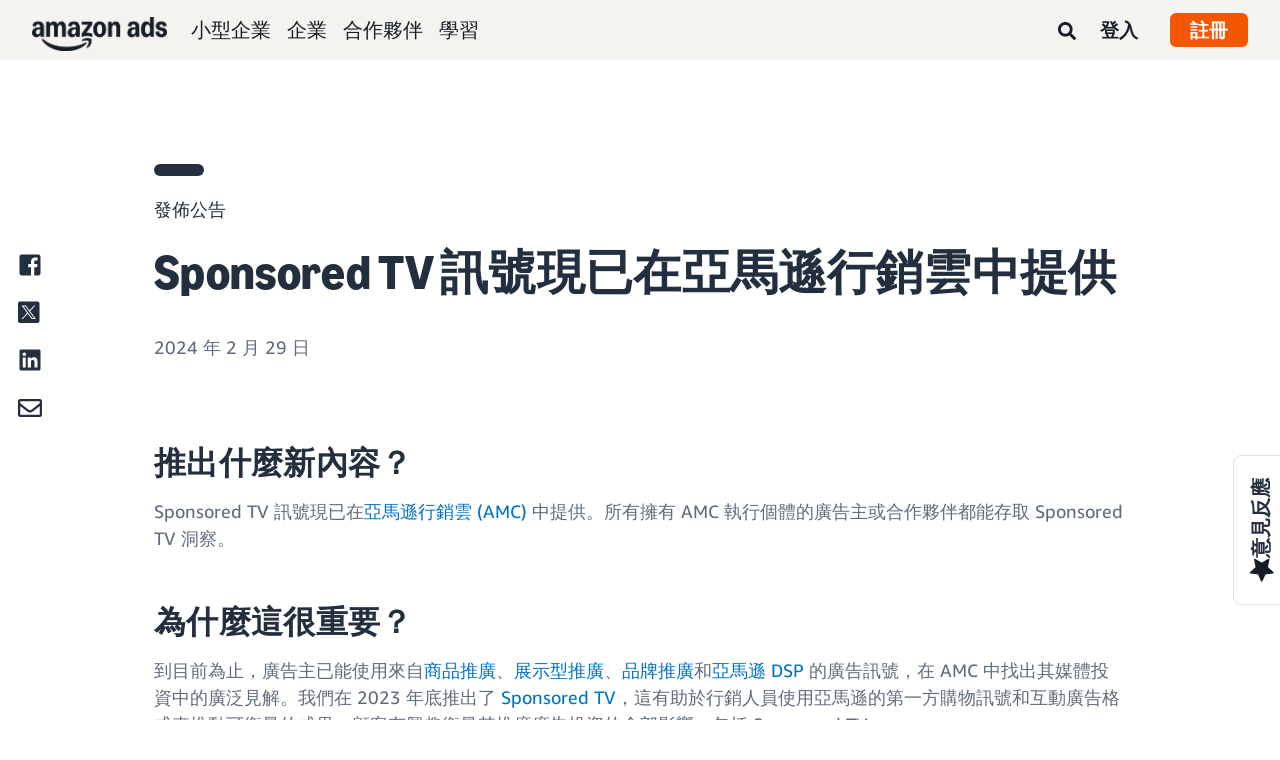

--- FILE ---
content_type: text/html;charset=UTF-8
request_url: https://advertising.amazon.com/zh-tw/resources/whats-new/sponsored-tv-signals-available-in-amazon-marketing-cloud
body_size: 21471
content:





<!DOCTYPE html>
<html class="a20m" lang="zh-TW" dir="ltr">







<head>
    
        <meta charset='utf-8'>
        <meta content='width=device-width, initial-scale=1' name='viewport'>
        
        
        
        <meta name="yandex-verification" content="18c0a3b64524d6c0" />
        
            <meta name="sogou_site_verification" content="dpuOX1k16i" />
        
        
            <meta name="360-site-verification" content="4e9449e33ef7602412f9dbefe32fd061" />
        

        <link rel="icon" type="image/x-icon" href="https://d2h1qfxg5j5pfv.cloudfront.net/favicon.ico">

        
        <style>
            @font-face {
                font-family: 'Amazon Ember';
                src: url(https://d2h1qfxg5j5pfv.cloudfront.net/fonts/brand-refresh/41Y9J1UD9GL.woff2) format("woff2"),
                url(https://d2h1qfxg5j5pfv.cloudfront.net/fonts/brand-refresh/41Fsbi79F7L.woff) format("woff")
            }
            @font-face {
                font-family: 'Amazon Ember';
                font-style: italic;
                src: url(https://d2h1qfxg5j5pfv.cloudfront.net/fonts/brand-refresh/41eP7OPQ6ML.woff2) format("woff2"),
                url(https://d2h1qfxg5j5pfv.cloudfront.net/fonts/brand-refresh/41uzL3bqY7L.woff) format("woff")
            }
            @font-face {
                font-family: 'Amazon Ember';
                font-weight: 700;
                src: url(https://d2h1qfxg5j5pfv.cloudfront.net/fonts/brand-refresh/41ZNelHdIRL.woff2) format("woff2"),
                url(https://d2h1qfxg5j5pfv.cloudfront.net/fonts/brand-refresh/41D44c0ZIPL.woff) format("woff")
            }
            @font-face {
                font-family: 'Amazon Ember';
                font-style: italic;
                font-weight: 700;
                src: url(https://d2h1qfxg5j5pfv.cloudfront.net/fonts/brand-refresh/41py8ows3WL.woff2) format("woff2"),
                    url(https://d2h1qfxg5j5pfv.cloudfront.net/fonts/brand-refresh/41gJVuxkI0L.woff) format("woff")
            }
            @font-face {
                font-family: 'Amazon Ember Mono';
                src: url(https://d2h1qfxg5j5pfv.cloudfront.net/fonts/brand-refresh/41MUw9mEtfL.woff2) format("woff2");
            }
            @font-face {
                font-family: 'Amazon Ember Mono';
                font-weight: 700;
                src: url(https://d2h1qfxg5j5pfv.cloudfront.net/fonts/brand-refresh/511gqcaSjwL.woff2) format("woff2");
            }
            @font-face {
                font-family: 'Ember Modern Display Standard';
                src: url(https://d2h1qfxg5j5pfv.cloudfront.net/fonts/brand-refresh/61R5vujOFZL.woff2) format("woff2");
                letter-spacing: 0.02rem;
            }
            @font-face {
                font-family: 'Ember Modern Display Standard';
                font-weight: 700;
                src: url(https://d2h1qfxg5j5pfv.cloudfront.net/fonts/brand-refresh/61Ht05aFieL.woff2) format("woff2");
                letter-spacing: 0.02rem;
            }

            body {
                font-family: "Amazon Ember", Arial, Helvetica, sans-serif;
            }
        </style>

        
        
        <script>
(function(b,a,c,d){if((b=b.AmazonUIPageJS||b.P)&&b.when&&b.register){c=[];for(a=a.currentScript;a;a=a.parentElement)a.id&&c.push(a.id);return b.log("A copy of P has already been loaded on this page.","FATAL",c.join(" "))}})(window,document,Date);(function(a,b,c,d){"use strict";a._pSetI=function(){return null}})(window,document,Date);(function(c,e,I,B){"use strict";c._pd=function(){var a,u;return function(C,f,h,k,b,D,v,E,F){function w(d){try{return d()}catch(J){return!1}}function l(){if(m){var d={w:c.innerWidth||b.clientWidth,h:c.innerHeight||b.clientHeight};5<Math.abs(d.w-q.w)||50<d.h-q.h?(q=d,n=4,(d=a.mobile||a.tablet?450<d.w&&d.w>d.h:1250<=d.w)?k(b,"a-ws"):b.className=v(b,"a-ws")):0<n&&(n--,x=setTimeout(l,16))}}function G(d){(m=d===B?!m:!!d)&&l()}function H(){return m}if(!u){u=!0;var r=function(){var d=["O","ms","Moz","Webkit"],
c=e.createElement("div");return{testGradients:function(){return!0},test:function(a){var b=a.charAt(0).toUpperCase()+a.substr(1);a=(d.join(b+" ")+b+" "+a).split(" ");for(b=a.length;b--;)if(""===c.style[a[b]])return!0;return!1},testTransform3d:function(){return!0}}}(),y=b.className,z=/(^| )a-mobile( |$)/.test(y),A=/(^| )a-tablet( |$)/.test(y);a={audio:function(){return!!e.createElement("audio").canPlayType},video:function(){return!!e.createElement("video").canPlayType},canvas:function(){return!!e.createElement("canvas").getContext},
svg:function(){return!!e.createElementNS&&!!e.createElementNS("http://www.w3.org/2000/svg","svg").createSVGRect},offline:function(){return navigator.hasOwnProperty&&navigator.hasOwnProperty("onLine")&&navigator.onLine},dragDrop:function(){return"draggable"in e.createElement("span")},geolocation:function(){return!!navigator.geolocation},history:function(){return!(!c.history||!c.history.pushState)},webworker:function(){return!!c.Worker},autofocus:function(){return"autofocus"in e.createElement("input")},
inputPlaceholder:function(){return"placeholder"in e.createElement("input")},textareaPlaceholder:function(){return"placeholder"in e.createElement("textarea")},localStorage:function(){return"localStorage"in c&&null!==c.localStorage},orientation:function(){return"orientation"in c},touch:function(){return"ontouchend"in e},gradients:function(){return r.testGradients()},hires:function(){var a=c.devicePixelRatio&&1.5<=c.devicePixelRatio||c.matchMedia&&c.matchMedia("(min-resolution:144dpi)").matches;E("hiRes"+
(z?"Mobile":A?"Tablet":"Desktop"),a?1:0);return a},transform3d:function(){return r.testTransform3d()},touchScrolling:function(){return f(/Windowshop|android|OS ([5-9]|[1-9][0-9]+)(_[0-9]{1,2})+ like Mac OS X|SOFTWARE=([5-9]|[1-9][0-9]+)(.[0-9]{1,2})+.*DEVICE=iPhone|Chrome|Silk|Firefox|Trident.+?; Touch/i)},ios:function(){return f(/OS [1-9][0-9]*(_[0-9]*)+ like Mac OS X/i)&&!f(/trident|Edge/i)},android:function(){return f(/android.([1-9]|[L-Z])/i)&&!f(/trident|Edge/i)},mobile:function(){return z},
tablet:function(){return A},rtl:function(){return"rtl"===b.dir}};for(var g in a)a.hasOwnProperty(g)&&(a[g]=w(a[g]));for(var t="textShadow textStroke boxShadow borderRadius borderImage opacity transform transition".split(" "),p=0;p<t.length;p++)a[t[p]]=w(function(){return r.test(t[p])});var m=!0,x=0,q={w:0,h:0},n=4;l();h(c,"resize",function(){clearTimeout(x);n=4;l()});b.className=v(b,"a-no-js");k(b,"a-js");!f(/OS [1-8](_[0-9]*)+ like Mac OS X/i)||c.navigator.standalone||f(/safari/i)||k(b,"a-ember");
h=[];for(g in a)a.hasOwnProperty(g)&&a[g]&&h.push("a-"+g.replace(/([A-Z])/g,function(a){return"-"+a.toLowerCase()}));k(b,h.join(" "));b.setAttribute("data-aui-build-date",F);C.register("p-detect",function(){return{capabilities:a,localStorage:a.localStorage&&D,toggleResponsiveGrid:G,responsiveGridEnabled:H}});return a||{}}}}()})(window,document,Date);(function(a,p,q,k){function m(e,b,c,g){a.P.when.apply(a.P,b).register("flow:"+e,function(){var a=g.apply(this,arguments);return c||a})}function l(e){a.P.log(e,"FATAL","AmazonUIPageJS@AUIDefineJS")}function f(a,b,c){Object.defineProperty(a,b,{value:c,writable:!1})}function n(e,b,c){"string"!==typeof e&&a.P.error("Anonymous modules are not supported.");var g=c!==k?c:"function"===typeof b?b:k;g||a.P.error("A callback must be provided");var f,h=[];if(c&&Array.isArray(b)&&(h=b.reduce(function(b,d){if("module"===
d||"require"===d)a.P.error('"module" or "require" injection is not supported.');else if("exports"===d){d=f={};var c="flow:"+e+"-exports";a.P.declare(c,d);b.push(c)}else 0!==d.lastIndexOf("@amzn/",0)?l("Dependency "+d+" does not begin with '@amzn/'"):b.push("flow:"+d);return b},[]),b.length!==h.length))return;m(e,h,f,g)}"use strict";Object.prototype.hasOwnProperty.call(a,"aui")?l("AUIDefineJS is already present globally"):(f(a,"aui",{}),f(a.aui,"amd_define",n))})(window,document,Date);(function(g,h,C,D){function K(a){l&&l.tag&&l.tag(p(":","aui",a))}function q(a,b){l&&l.count&&l.count("aui:"+a,0===b?0:b||(l.count("aui:"+a)||0)+1)}function L(a){try{return a.test(navigator.userAgent)}catch(b){return!1}}function x(a,b,c){a.addEventListener?a.addEventListener(b,c,!1):a.attachEvent&&a.attachEvent("on"+b,c)}function p(a,b,c,f){b=b&&c?b+a+c:b||c;return f?p(a,b,f):b}function y(a,b,c){try{Object.defineProperty(a,b,{value:c,writable:!1})}catch(f){a[b]=c}return c}function M(a,b){a.className=
N(a,b)+" "+b}function N(a,b){return(" "+a.className+" ").split(" "+b+" ").join(" ").replace(/^ | $/g,"")}function aa(a,b,c){var f=c=a.length,e=function(){f--||(E.push(b),F||(m?m.set(z):setTimeout(z,0),F=!0))};for(e();c--;)O[a[c]]?e():(u[a[c]]=u[a[c]]||[]).push(e)}function ba(a,b,c,f,e){var d=h.createElement(a?"script":"link");x(d,"error",f);e&&x(d,"load",e);a?(d.type="text/javascript",d.async=!0,c&&/AUIClients|images[/]I/.test(b)&&d.setAttribute("crossorigin","anonymous"),d.src=b):(d.rel="stylesheet",
d.href=b);h.getElementsByTagName("head")[0].appendChild(d)}function P(a,b){return function(c,f){function e(){ba(b,c,d,function(b){G?q("resource_unload"):d?(d=!1,q("resource_retry"),e()):(q("resource_error"),a.log("Asset failed to load: "+c));b&&b.stopPropagation?b.stopPropagation():g.event&&(g.event.cancelBubble=!0)},f)}if(Q[c])return!1;Q[c]=!0;q("resource_count");var d=!0;return!e()}}function ca(a,b,c){for(var f={name:a,guard:function(c){return b.guardFatal(a,c)},guardTime:function(a){return b.guardTime(a)},
logError:function(c,d,e){b.logError(c,d,e,a)}},e=[],d=0;d<c.length;d++)A.hasOwnProperty(c[d])&&(e[d]=H.hasOwnProperty(c[d])?H[c[d]](A[c[d]],f):A[c[d]]);return e}function v(a,b,c,f,e){return function(d,k){function n(){var a=null;f?a=k:"function"===typeof k&&(q.start=r(),a=k.apply(g,ca(d,h,l)),q.end=r());if(b){A[d]=a;a=d;for(O[a]=!0;(u[a]||[]).length;)u[a].shift()();delete u[a]}q.done=!0}var h=e||this;"function"===typeof d&&(k=d,d=D);b&&(d=d?d.replace(R,""):"__NONAME__",I.hasOwnProperty(d)&&h.error(p(", reregistered by ",
p(" by ",d+" already registered",I[d]),h.attribution),d),I[d]=h.attribution);for(var l=[],m=0;m<a.length;m++)l[m]=a[m].replace(R,"");var q=w[d||"anon"+ ++da]={depend:l,registered:r(),namespace:h.namespace};d&&ea.hasOwnProperty(d);c?n():aa(l,h.guardFatal(d,n),d);return{decorate:function(a){H[d]=h.guardFatal(d,a)}}}}function S(a){return function(){var b=Array.prototype.slice.call(arguments);return{execute:v(b,!1,a,!1,this),register:v(b,!0,a,!1,this)}}}function J(a,b){return function(c,f){f||(f=c,c=
D);var e=this.attribution;return function(){n.push(b||{attribution:e,name:c,logLevel:a});var d=f.apply(this,arguments);n.pop();return d}}}function B(a,b){this.load={js:P(this,!0),css:P(this)};y(this,"namespace",b);y(this,"attribution",a)}function T(){h.body?k.trigger("a-bodyBegin"):setTimeout(T,20)}"use strict";var t=C.now=C.now||function(){return+new C},r=function(a){return a&&a.now?a.now.bind(a):t}(g.performance),fa=r(),ea={},l=g.ue;K();K("aui_build_date:3.25.10-2026-01-20");var U={getItem:function(a){try{return g.localStorage.getItem(a)}catch(b){}},
setItem:function(a,b){try{return g.localStorage.setItem(a,b)}catch(c){}}},m=g._pSetI(),E=[],ha=[],F=!1,ia=navigator.scheduling&&"function"===typeof navigator.scheduling.isInputPending;var z=function(){for(var a=m?m.set(z):setTimeout(z,0),b=t();ha.length||E.length;)if(E.shift()(),m&&ia){if(150<t()-b&&!navigator.scheduling.isInputPending()||50<t()-b&&navigator.scheduling.isInputPending())return}else if(50<t()-b)return;m?m.clear(a):clearTimeout(a);F=!1};var O={},u={},Q={},G=!1;x(g,"beforeunload",function(){G=
!0;setTimeout(function(){G=!1},1E4)});var R=/^prv:/,I={},A={},H={},w={},da=0,ja=String.fromCharCode(92),n=[],V=!0,W=g.onerror;g.onerror=function(a,b,c,f,e){e&&"object"===typeof e||(e=Error(a,b,c),e.columnNumber=f,e.stack=b||c||f?p(ja,e.message,"at "+p(":",b,c,f)):D);var d=n.pop()||{};e.attribution=p(":",e.attribution||d.attribution,d.name);e.logLevel=d.logLevel;e.attribution&&console&&console.log&&console.log([e.logLevel||"ERROR",a,"thrown by",e.attribution].join(" "));n=[];W&&(d=[].slice.call(arguments),
d[4]=e,W.apply(g,d))};B.prototype={logError:function(a,b,c,f){b={message:b,logLevel:c||"ERROR",attribution:p(":",this.attribution,f)};if(g.ueLogError)return g.ueLogError(a||b,a?b:null),!0;console&&console.error&&(console.log(b),console.error(a));return!1},error:function(a,b,c,f){a=Error(p(":",f,a,c));a.attribution=p(":",this.attribution,b);throw a;},guardError:J(),guardFatal:J("FATAL"),guardCurrent:function(a){var b=n[n.length-1];return b?J(b.logLevel,b).call(this,a):a},guardTime:function(a){var b=
n[n.length-1],c=b&&b.name;return c&&c in w?function(){var b=r(),e=a.apply(this,arguments);w[c].async=(w[c].async||0)+r()-b;return e}:a},log:function(a,b,c){return this.logError(null,a,b,c)},declare:v([],!0,!0,!0),register:v([],!0),execute:v([]),AUI_BUILD_DATE:"3.25.10-2026-01-20",when:S(),now:S(!0),trigger:function(a,b,c){var f=t();this.declare(a,{data:b,pageElapsedTime:f-(g.aPageStart||NaN),triggerTime:f});c&&c.instrument&&X.when("prv:a-logTrigger").execute(function(b){b(a)})},handleTriggers:function(){this.log("handleTriggers deprecated")},
attributeErrors:function(a){return new B(a)},_namespace:function(a,b){return new B(a,b)},setPriority:function(a){V?V=!1:this.log("setPriority only accept the first call.")}};var k=y(g,"AmazonUIPageJS",new B);var X=k._namespace("PageJS","AmazonUI");X.declare("prv:p-debug",w);k.declare("p-recorder-events",[]);k.declare("p-recorder-stop",function(){});y(g,"P",k);T();if(h.addEventListener){var Y;h.addEventListener("DOMContentLoaded",Y=function(){k.trigger("a-domready");h.removeEventListener("DOMContentLoaded",
Y,!1)},!1)}var Z=h.documentElement,ka=g._pd(k,L,x,M,Z,U,N,q,"3.25.10-2026-01-20");L(/UCBrowser/i)||ka.localStorage&&M(Z,U.getItem("a-font-class"));k.declare("a-event-revised-handling",!1);k.declare("a-fix-event-off",!1);q("pagejs:pkgExecTime",r()-fa)})(window,document,Date);(function(d,C,E,F){function t(m){e&&e.tag&&e.tag(f(":","aui",m))}function g(m,d){e&&e.count&&e.count("aui:"+m,0===d?0:d||(e.count("aui:"+m)||0)+1)}function v(d){try{return d.test(navigator.userAgent)}catch(x){return!1}}function k(d){return"function"===typeof d}function w(d,f,h){d.addEventListener?d.addEventListener(f,h,!1):d.attachEvent&&d.attachEvent("on"+f,h)}function f(d,g,h,k){g=g&&h?g+d+h:g||h;return k?f(d,g,k):g}"use strict";var e=d.ue,z=String.fromCharCode(92);P.execute("RetailPageServiceWorker",
function(){function m(a,b){l.controller&&a?(a={feature:"retail_service_worker_messaging",command:a},b&&(a.data=b),l.controller.postMessage(a)):a&&g("sw:sw_message_no_ctrl",1)}function x(a){var b=a.data;if(b&&"retail_service_worker_messaging"===b.feature&&b.command&&b.data){var c=b.data;a=d.ue;var n=d.ueLogError;switch(b.command){case "log_counter":a&&k(a.count)&&c.name&&a.count(c.name,0===c.value?0:c.value||1);break;case "log_tag":a&&k(a.tag)&&c.tag&&(a.tag(c.tag),b=d.uex,a.isl&&k(b)&&b("at"));break;
case "log_error":n&&k(n)&&c.message&&n({message:c.message,logLevel:c.level||"ERROR",attribution:c.attribution||"RetailServiceWorker"});break;case "log_weblab_trigger":if(!c.weblab||!c.treatment)break;a&&k(a.trigger)?a.trigger(c.weblab,c.treatment):(g("sw:wt:miss"),g("sw:wt:miss:"+c.weblab+":"+c.treatment));break;default:g("sw:unsupported_message_command",1)}}}function h(a,b){return"sw:"+(b||"")+":"+a+":"}function y(){p.forEach(function(a){t(a)})}function r(a){return a.capabilities.isAmazonApp&&a.capabilities.android}
function A(a,b,c){if(b)if(b.mshop&&r(a))a=h(c,"mshop_and"),b=b.mshop.action,p.push(a+"supported"),b(a,c);else if(b.browser){a=v(/Chrome/i)&&!v(/Edge/i)&&!v(/OPR/i)&&!a.capabilities.isAmazonApp&&!v(new RegExp(z+"bwv"+z+"b"));var d=b.browser;b=h(c,"browser");a?(a=d.action,p.push(b+"supported"),a(b,c)):p.push(b+"unsupported")}}function B(a,b,c){a&&p.push(h("register",c)+"unsupported");b&&p.push(h("unregister",c)+"unsupported");y()}try{var l=navigator.serviceWorker}catch(a){t("sw:nav_err")}(function(){if(l){var a=
function(){m("page_loaded",{rid:d.ue_id,mid:d.ue_mid,pty:d.ue_pty,sid:d.ue_sid,spty:d.ue_spty,furl:d.ue_furl})};w(l,"message",x);m("client_messaging_ready");P.when("load").execute(a);w(l,"controllerchange",function(){m("client_messaging_ready");"complete"===C.readyState&&a()})}})();var p=[],q=function(a,b){var c=d.uex,n=d.uet;a=f(":","aui","sw",a);"ld"===b&&k(c)?c("ld",a,{wb:1}):k(n)&&n(b,a,{wb:1})},D=function(a,b,c){function n(a){b&&k(b.failure)&&b.failure(a)}function h(){m=setTimeout(function(){t(f(":",
"sw:"+e,u.TIMED_OUT));n({ok:!1,statusCode:u.TIMED_OUT,done:!1});q(e,"ld")},c||4E3)}var u={NO_CONTROLLER:"no_ctrl",TIMED_OUT:"timed_out",UNSUPPORTED_BROWSER:"unsupported_browser",UNEXPECTED_RESPONSE:"unexpected_response"},e=f(":",a.feature,a.command),m,p=!0;if("MessageChannel"in d&&l&&"controller"in l)if(l.controller){var r=new MessageChannel;r.port1.onmessage=function(c){(c=c.data)&&c.feature===a.feature&&c.command===a.command?(p&&(q(e,"cf"),p=!1),q(e,"af"),clearTimeout(m),c.done||h(),c.ok?b&&k(b.success)&&
b.success(c):n(c),c.done&&q(e,"ld")):g(f(":","sw:"+e,u.UNEXPECTED_RESPONSE),1)};h();q(e,"bb");l.controller.postMessage(a,[r.port2])}else t(f(":","sw:"+a.feature,u.NO_CONTROLLER)),n({ok:!1,statusCode:u.NO_CONTROLLER,done:!0});else t(f(":","sw:"+a.feature,u.UNSUPPORTED_BROWSER)),n({ok:!1,statusCode:u.UNSUPPORTED_BROWSER,done:!0})};(function(){l?(q("ctrl_changed","bb"),l.addEventListener("controllerchange",function(){t("sw:ctrl_changed");q("ctrl_changed","ld")})):g(f(":","sw:ctrl_changed","sw_unsupp"),
1)})();(function(){var a=function(){q(b,"ld");var a=d.uex;D({feature:"page_proxy",command:"request_feature_tags"},{success:function(b){b=b.data;Array.isArray(b)&&b.forEach(function(a){"string"===typeof a?t(f(":","sw:ppft",a)):g(f(":","sw:ppft","invalid_tag"),1)});g(f(":","sw:ppft","success"),1);e&&e.isl&&k(a)&&a("at")},failure:function(a){g(f(":","sw:ppft","error:"+(a.statusCode||"ppft_error")),1)}})};if("requestIdleCallback"in d){var b=f(":","ppft","callback_ricb");d.requestIdleCallback(a,{timeout:1E3})}else b=
f(":","ppft","callback_timeout"),setTimeout(a,0);q(b,"bb")})();(function(a){var b=a.reg,c=a.unreg;l&&l.getRegistrations?(P.when("A").execute(function(b){if((a.reg.mshop||a.unreg.mshop)&&"function"===typeof r&&r(b)){var f=a.reg.mshop?"T1":"C",e=d.ue;e&&e.trigger?e.trigger("MSHOP_SW_CLIENT_446196",f):g("sw:mshop:wt:failed")}A(b,c,"unregister")}),w(d,"load",function(){P.when("A").execute(function(a){A(a,b,"register");y()})})):(B(b&&b.browser,c&&c.browser,"browser"),P.when("A").execute(function(a){"function"===
typeof r&&r(a)&&B(b&&b.mshop,c&&c.mshop,"mshop_and")}))})({reg:{},unreg:{}})})})(window,document,Date);
  (window.AmazonUIPageJS ? AmazonUIPageJS : P).load.js('https://m.media-amazon.com/images/I/11zuylp74DL._RC|61xJcNKKLXL.js,11Y+5x+kkTL.js,51LPrROZ2JL.js,11yKORv-GTL.js,11GgN1+C7hL.js,01+z+uIeJ-L.js,01VRMV3FBdL.js,21NadQlXUWL.js,01vRf9id2EL.js,11a7qqY8xXL.js,11Kqv22sALL.js,51C4kaFbiAL.js,11FhdH2HZwL.js,11wb9K3sw0L.js,11BrgrMAHUL.js,11GPhx42StL.js,210X-JWUe-L.js,01Svfxfy8OL.js,61uZ+hPSDZL.js,01ikBbTAneL.js,316JwWyajNL.js,01qXJuwGmxL.js,01WlsjNmqIL.js,11F929pmpYL.js,31vxRYDelFL.js,01rpauTep4L.js,31rqCOnXDNL.js,011FfPwYqHL.js,21vGxgxnRsL.js,013ncka0wXL.js,21kN0q4IA-L.js,01VvIkYCafL.js,11vb6P5C5AL.js,01VMML3XPCL.js_.js?AUIClients/AmazonUI');
</script>


        <script type="text/javascript">
            window.reactHeaderNavItems = JSON.parse('[{"title":"\\u5C0F\\u578B\\u4F01\\u696D","stringId":"adsamazon_small_business","dropdownMenu":[{"items":[{"type":"secondary","title":"\\u76EE\\u6A19","stringId":"adsamazon_goals"},{"type":"tertiary","title":"\\u5EFA\\u7ACB\\u54C1\\u724C\\u8A8D\\u77E5\\u5EA6","stringId":"adsamazon_objective_awareness","url":"/zh-tw/objectives/brand-awareness","mobileTitle":"","mobileStringId":"","description":"","descStrId":"","imageUrl":"","iconName":"Build_brand_awareness","ref":"a20m_us_hnav_smb_obj_ba"},{"type":"tertiary","title":"\\u89F8\\u53CA\\u66F4\\u591A\\u5BA2\\u6236","stringId":"adsamazon_objective_reach","url":"/zh-tw/objectives/reach-more-customers","mobileTitle":"","mobileStringId":"","description":"","descStrId":"","imageUrl":"","iconName":"Reach_more_customers","ref":"a20m_us_hnav_smb_obj_rch"},{"type":"tertiary","title":"\\u589E\\u52A0\\u6D41\\u91CF","stringId":"adsamazon_objective_traffic","url":"/zh-tw/objectives/increase-traffic","mobileTitle":"","mobileStringId":"","description":"","descStrId":"","imageUrl":"","iconName":"Increase_traffic","ref":"a20m_us_hnav_smb_obj_trffc"},{"type":"tertiary","title":"\\u589E\\u52A0\\u92B7\\u552E\\u984D\\u548C\\u8F49\\u5316\\u7387","stringId":"adsamazon_objective_sales","url":"/zh-tw/objectives/increase-sales","mobileTitle":"","mobileStringId":"","description":"","descStrId":"","imageUrl":"","iconName":"Increase_conversion","ref":"a20m_us_hnav_smb_obj_sls"},{"type":"tertiary","title":"\\u63D0\\u9AD8\\u9867\\u5BA2\\u5FE0\\u8AA0\\u5EA6","stringId":"adsamazon_objective_loyalty","url":"/zh-tw/objectives/customer-loyalty","iconName":"Improve_customer_loyalty","ref":"a20m_us_hnav_smb_obj_lylty"}]},{"items":[{"type":"secondary","title":"\\u5EE3\\u544A\\u7522\\u54C1\\u548C\\u683C\\u5F0F","stringId":"adsamazon_products_ad_products_formats","url":"/zh-tw/products","ref":"a20m_us_hnav_smb_p"},{"type":"tertiary","title":"\\u5546\\u54C1\\u63A8\\u5EE3","stringId":"adsamazon_products_sponsored_products","url":"/zh-tw/solutions/products/sponsored-products","iconName":"Sponsored_Products","ref":"a20m_us_hnav_smb_p_sp"},{"type":"tertiary","title":"\\u54C1\\u724C\\u63A8\\u5EE3","stringId":"adsamazon_products_sponsored_brands","url":"/zh-tw/solutions/products/sponsored-brands","iconName":"Sponsored_Brands","ref":"a20m_us_hnav_smb_p_sb"},{"type":"tertiary","title":"\\u5C55\\u793A\\u5EE3\\u544A","stringId":"adsamazon_products_display","url":"/zh-tw/products/display-ads","iconName":"Display_Ads","ref":"a20m_us_hnav_smb_p_da"},{"type":"tertiary","title":"\\u5F71\\u7247\\u5EE3\\u544A","stringId":"adsamazon_products_video_ads","url":"/zh-tw/solutions/products/streaming-tv-ads","mobileTitle":"","mobileStringId":"","description":"","descStrId":"","imageUrl":"","iconName":"Sponsored_TV","ref":"a20m_us_hnav_p_stv"},{"type":"tertiary","title":"\\u54C1\\u724C\\u65D7\\u8266\\u5E97","stringId":"adsamazon_products_stores","url":"/zh-tw/solutions/products/stores","iconName":"Stores","ref":"a20m_us_hnav_smb_p_st"},{"type":"tertiary","title":"\\u6AA2\\u8996\\u5168\\u90E8","stringId":"adsamazon_view_all","url":"/zh-tw/products","iconName":"View_All","ref":"a20m_us_hnav_smb_p_all"}]},{"items":[{"type":"secondary","title":"\\u6D1E\\u5BDF\\u548C\\u898F\\u5283","stringId":"adsamazon_insights_planning","url":"/zh-tw/insights-and-planning","mobileTitle":"View all Insight and planning","mobileStringId":"adsamazon_mobile_viewall_insights_planning","ref":"a20m_us_hnav_smb_p_ip"},{"type":"tertiary","title":"\\u53D7\\u773E\\u6D1E\\u5BDF","stringId":"adsamazon_products_audience_insights","url":"/zh-tw/insights-and-planning/audiences","ref":"a20m_us_hnav_smb_p_ip_aud"},{"type":"secondary","title":"\\u5275\\u610F\\u89E3\\u6C7A\\u65B9\\u6848","stringId":"adsamazon_creative_solutions","url":"/zh-tw/creative-solutions","mobileTitle":"View all Creative Solutions","mobileStringId":"adsamazon_mobile_viewall_creative_solutions","ref":"a20m_us_hnav_smb_p_crtv"},{"type":"tertiary","title":"\\u5275\\u610F\\u7D20\\u6750\\u5F37\\u5316\\u529F\\u80FD","stringId":"adsamazon_products_creative_enhancements","url":"/zh-tw/creative-solutions/enhancements","mobileTitle":"","mobileStringId":"","description":"","descStrId":"","imageUrl":"","iconName":"","ref":"a20m_us_hnav_smb_p_crtv_enh"},{"type":"tertiary","title":"\\u5275\\u610F\\u670D\\u52D9","stringId":"adsamazon_products_creative_services","url":"/zh-tw/creative-solutions/services","ref":"a20m_us_hnav_smb_p_crtv_serv"},{"type":"tertiary","title":"\\u5275\\u610F\\u5DE5\\u5177","stringId":"adsamazon_products_creative_tools","url":"/zh-tw/creative-solutions/tools","ref":"a20m_us_hnav_smb_p_crtv_tls"},{"type":"secondary","title":"\\u6E2C\\u91CF\\u548C\\u5206\\u6790","stringId":"adsamazon_measurement","url":"/zh-tw/measurement-analytics","mobileTitle":"View all Measurement and analytics","mobileStringId":"adsamazon_mobile_viewall_measurement_analytics","ref":"a20m_us_hnav_smb_p_mea"},{"type":"tertiary","title":"\\u4E9E\\u99AC\\u905C\\u5F15\\u6D41\\u6D1E\\u5BDF","stringId":"adsamazon_products_amazon_attribution","url":"/zh-tw/solutions/products/amazon-attribution","ref":"a20m_us_hnav_smb_p_mea_attr"},{"type":"tertiary","title":"\\u5EE3\\u544A\\u6D3B\\u52D5\\u5831\\u544A","stringId":"adsamazon_products_campaign_reporting","url":"/zh-tw/measurement-analytics/campaign-reporting","ref":"a20m_us_hnav_smb_p_mea_cr"}]},{"items":[{"type":"feature","title":"Learn from small-business owners","stringId":"adsamazon_smb_rising_stars","url":"/zh-tw/rising-stars","description":"Watch RISING STARS, a new video series that highlights advertisers facing common business challenges.","descStrId":"adsamazon_smb_rising_stars_description","imageUrl":"https://m.media-amazon.com/images/G/01/AdProductsWebsite/images/campaigns/rising-stars/rising-stars-promo-thumbnail.png","ref":"a20m_us_hnav_smb_rs#rs"},{"type":"secondary-plain","title":"\\u5176\\u4ED6\\u8CC7\\u6E90","stringId":"adsamazon_additional_resources"},{"type":"tertiary","title":"\\u5C0B\\u627E\\u5408\\u4F5C\\u5925\\u4F34","stringId":"adsamazon_partners_find_partner","url":"/zh-tw/partners/directory","ref":"a20m_us_hnav_smb_prt_drct"},{"type":"tertiary","title":"\\u5EE3\\u544A\\u898F\\u683C\\u548C\\u653F\\u7B56","stringId":"adsamazon_resources_adspecs","url":"/zh-tw/resources/ad-specs","ref":"a20m_us_hnav_smb_spcs"},{"type":"tertiary","title":"\\u4E0D\\u78BA\\u5B9A\\u5F9E\\u4F55\\u958B\\u59CB\\uFF1F","stringId":"adsamazon_gsh","url":"/zh-tw/get-started","mobileTitle":"","mobileStringId":"","description":"","descStrId":"","imageUrl":"","iconName":"","ref":"a20m_us_hnav_smb_gsh"}]}]},{"title":"\\u4F01\\u696D","stringId":"adsamazon_enterprise","dropdownMenu":[{"items":[{"type":"secondary","title":"\\u76EE\\u6A19","stringId":"adsamazon_goals"},{"type":"tertiary","title":"\\u5EFA\\u7ACB\\u54C1\\u724C\\u8A8D\\u77E5\\u5EA6","stringId":"adsamazon_objective_awareness","url":"/zh-tw/objectives/brand-awareness","mobileTitle":"","mobileStringId":"","description":"","descStrId":"","imageUrl":"","iconName":"Build_brand_awareness","ref":"a20m_us_hnav_ent_obj_ba#enterprise"},{"type":"tertiary","title":"\\u89F8\\u53CA\\u66F4\\u591A\\u5BA2\\u6236","stringId":"adsamazon_objective_reach","url":"/zh-tw/objectives/reach-more-customers","iconName":"Reach_more_customers","ref":"a20m_us_hnav_ent_obj_rch#enterprise"},{"type":"tertiary","title":"\\u589E\\u52A0\\u6D41\\u91CF","stringId":"adsamazon_objective_traffic","url":"/zh-tw/objectives/increase-traffic","iconName":"Increase_traffic","ref":"a20m_us_hnav_ent_obj_trffc#enterprise"},{"type":"tertiary","title":"\\u589E\\u52A0\\u92B7\\u552E\\u984D\\u548C\\u8F49\\u5316\\u7387","stringId":"adsamazon_objective_sales","url":"/zh-tw/objectives/increase-sales","iconName":"Increase_conversion","ref":"a20m_us_hnav_ent_obj_sls#enterprise"},{"type":"tertiary","title":"\\u63D0\\u9AD8\\u9867\\u5BA2\\u5FE0\\u8AA0\\u5EA6","stringId":"adsamazon_objective_loyalty","url":"/zh-tw/objectives/customer-loyalty","iconName":"Improve_customer_loyalty","ref":"a20m_us_hnav_ent_obj_lylty#enterprise"}]},{"items":[{"type":"secondary","title":"\\u5EE3\\u544A\\u7522\\u54C1\\u548C\\u683C\\u5F0F","stringId":"adsamazon_products_ad_products_formats","url":"/zh-tw/products","ref":"a20m_us_hnav_ent_p"},{"type":"tertiary","title":"\\u63A8\\u5EE3\\u5EE3\\u544A","stringId":"adsamazon_products_sponsored_ads","url":"/zh-tw/products/sponsored-ads","iconName":"Sponsored_Ads","ref":"a20m_us_hnav_ent_p_sa"},{"type":"tertiary","title":"\\u5C55\\u793A\\u5EE3\\u544A","stringId":"adsamazon_products_display","url":"/zh-tw/products/display-ads","iconName":"Display_Ads","ref":"a20m_us_hnav_ent_p_da"},{"type":"tertiary","title":"\\u5F71\\u7247\\u5EE3\\u544A","stringId":"adsamazon_products_video_ads","url":"/zh-tw/solutions/products/video-ads","iconName":"Video_Ads","ref":"a20m_us_hnav_ent_p_va"},{"type":"tertiary","title":"\\u97F3\\u8A0A\\u5EE3\\u544A","stringId":"adsamazon_products_audio_ads","url":"/zh-tw/solutions/products/audio-ads","iconName":"Audio_Ads","ref":"a20m_us_hnav_ent_p_aa"},{"type":"tertiary","title":"\\u6236\\u5916\\u5EE3\\u544A","stringId":"adsamazon_products_ooh","url":"/zh-tw/solutions/products/out-of-home","iconName":"Custom_OOH_Ads","ref":"a20m_us_hnav_ent_p_ooh"},{"type":"tertiary","title":"\\u6AA2\\u8996\\u5168\\u90E8","stringId":"adsamazon_view_all","url":"/zh-tw/products","iconName":"View_All","ref":"a20m_us_hnav_ent_p_all"}]},{"items":[{"type":"secondary","title":"\\u6D1E\\u5BDF\\u548C\\u898F\\u5283","stringId":"adsamazon_insights_planning","url":"/zh-tw/insights-and-planning","mobileTitle":"View all Insight and planning","mobileStringId":"adsamazon_mobile_viewall_insights_planning","ref":"a20m_us_hnav_ent_p_ip"},{"type":"tertiary","title":"\\u53D7\\u773E\\u6D1E\\u5BDF","stringId":"adsamazon_products_audience_insights","url":"/zh-tw/insights-and-planning/audiences","ref":"a20m_us_hnav_ent_p_ip_aud"},{"type":"tertiary","title":"\\u591A\\u5A92\\u9AD4\\u8A08\\u756B","stringId":"adsamazon_products_media_planning","url":"/zh-tw/insights-and-planning/media-planning","ref":"a20m_us_hnav_ent_p_ip_mp"},{"type":"secondary","title":"\\u5275\\u610F\\u89E3\\u6C7A\\u65B9\\u6848","stringId":"adsamazon_creative_solutions","url":"/zh-tw/creative-solutions","mobileTitle":"View all Creative Solutions","mobileStringId":"adsamazon_mobile_viewall_creative_solutions","ref":"a20m_us_hnav_ent_p_crtv"},{"type":"tertiary","title":"\\u5275\\u610F\\u7D20\\u6750\\u5F37\\u5316\\u529F\\u80FD","stringId":"adsamazon_products_creative_enhancements","url":"/zh-tw/creative-solutions/enhancements","mobileTitle":"","mobileStringId":"","description":"","descStrId":"","imageUrl":"","iconName":"","ref":"a20m_us_hnav_ent_p_crtv_enh"},{"type":"tertiary","title":"\\u5275\\u610F\\u670D\\u52D9","stringId":"adsamazon_products_creative_services","url":"/zh-tw/creative-solutions/services","ref":"a20m_us_hnav_ent_p_crtv_serv"},{"type":"tertiary","title":"\\u5275\\u610F\\u5DE5\\u5177","stringId":"adsamazon_products_creative_tools","url":"/zh-tw/creative-solutions/tools","ref":"a20m_us_hnav_ent_p_crtv_tls"},{"type":"secondary","title":"\\u6E2C\\u91CF\\u548C\\u5206\\u6790","stringId":"adsamazon_measurement","url":"/zh-tw/measurement-analytics","mobileTitle":"View all Measurement and analytics","mobileStringId":"adsamazon_mobile_viewall_measurement_analytics","ref":"a20m_us_hnav_ent_p_mea"},{"type":"tertiary","title":"\\u4E9E\\u99AC\\u905C\\u5F15\\u6D41\\u6D1E\\u5BDF","stringId":"adsamazon_products_amazon_attribution","url":"/zh-tw/solutions/products/amazon-attribution","ref":"a20m_us_hnav_ent_p_mea_attr"},{"type":"tertiary","title":"Amazon \\u54C1\\u724C\\u63D0\\u5347\\u6D1E\\u5BDF","stringId":"adsamazon_products_brand_lift","url":"/zh-tw/measurement-analytics/brand-lift","ref":"a20m_us_hnav_ent_p_mea_bl"},{"type":"tertiary","title":"Amazon Marketing Stream","stringId":"adsamazon_products_amazon_marketing_stream","url":"/zh-tw/solutions/products/amazon-marketing-stream","ref":"a20m_us_hnav_ent_p_mea_ams"},{"type":"tertiary","title":"\\u5FEB\\u901F\\u96F6\\u552E\\u5206\\u6790","stringId":"adsamazon_products_rapid_retail_analytics","url":"/zh-tw/measurement-analytics/rapid-retail-analytics","mobileTitle":"","mobileStringId":"","description":"","descStrId":"","imageUrl":"","iconName":"","ref":"a20m_us_hnav_ent_p_mea_rra"},{"type":"tertiary","title":"\\u5EE3\\u544A\\u6D3B\\u52D5\\u5831\\u544A","stringId":"adsamazon_products_campaign_reporting","url":"/zh-tw/measurement-analytics/campaign-reporting","ref":"a20m_us_hnav_ent_p_mea_cr"},{"type":"tertiary","title":"\\u5168\\u901A\\u8DEF\\u6307\\u6A19","stringId":"adsamazon_products_omnichannel_metrics","url":"/zh-tw/measurement-analytics/omnichannel-metrics","ref":"a20m_us_hnav_ent_p_mea_ocm"}]},{"items":[{"type":"secondary","title":"\\u6280\\u8853\\u548C\\u670D\\u52D9","stringId":"adsamazon_technology_services","url":"/zh-tw/adtech-solutions","mobileTitle":"View all Technology and services","mobileStringId":"adsamazon_mobile_viewall_technology_services","description":"","descStrId":"","imageUrl":"","iconName":"","ref":"a20m_us_hnav_ent_p_tech"},{"type":"tertiary","title":"\\u4E9E\\u99AC\\u905C DSP","stringId":"adsamazon_products_amazon_dsp","url":"/zh-tw/solutions/products/amazon-dsp","mobileTitle":"","mobileStringId":"","description":"","descStrId":"","imageUrl":"","iconName":"","ref":"a20m_us_hnav_ent_p_tech_dsp"},{"type":"tertiary","title":"\\u4E9E\\u99AC\\u905C\\u884C\\u92B7\\u96F2","stringId":"adsamazon_products_amazon_marketing_cloud","url":"/zh-tw/solutions/products/amazon-marketing-cloud","mobileTitle":"","mobileStringId":"","description":"","descStrId":"","imageUrl":"","iconName":"","ref":"a20m_us_hnav_ent_p_tech_amc"},{"type":"tertiary","title":"\\u4E9E\\u99AC\\u905C\\u5EE3\\u544A API","stringId":"adsamazon_products_api","url":"/zh-tw/about-api","mobileTitle":"","mobileStringId":"","description":"","descStrId":"","imageUrl":"","iconName":"","ref":"a20m_us_hnav_ent_p_tech_api"},{"type":"tertiary","title":"\\u4E9E\\u99AC\\u905C\\u767C\\u5E03\\u5546\\u670D\\u52D9","stringId":"adsamazon_products_aps","url":"https://aps.amazon.com/","mobileTitle":"","mobileStringId":"","description":"","descStrId":"","imageUrl":"","iconName":"","ref":"a20m_us_hnav_ent_p_tech_aps"},{"type":"tertiary","title":"\\u4E9E\\u99AC\\u905C\\u96F6\\u552E\\u5EE3\\u544A\\u670D\\u52D9","stringId":"adsamazon_products_ras","url":"/zh-tw/retail-ad-service","mobileTitle":"","mobileStringId":"","description":"","descStrId":"","imageUrl":"","iconName":"","ref":"a20m_us_hnav_ent_p_tech_ras"},{"type":"tertiary","title":"\\u65B0\\u5546\\u54C1\\u5EE3\\u544A\\u6D3B\\u52D5","stringId":"adsamazon_products_npc","url":"/zh-tw/solutions/products/new-product-campaigns","mobileTitle":"","mobileStringId":"","description":"","descStrId":"","imageUrl":"","iconName":"","ref":"a20m_us_hnav_ent_p_tech_npc"},{"type":"tertiary","title":"Ads Agent","stringId":"adsamazon_products_ads_agent","url":"/zh-tw/solutions/products/ads-agent","mobileTitle":"","mobileStringId":"","description":"","descStrId":"","imageUrl":"","iconName":"","ref":"a20m_us_hnav_ent_p_tech_adagt"},{"type":"feature","title":"Prime \\u5F71\\u7247\\u5EE3\\u544A","stringId":"adsamazon_pva","url":"/zh-tw/products/prime-video-ads","description":"\\u900F\\u904E\\u5728\\u5C62\\u7372\\u6B8A\\u69AE\\u7684\\u7BC0\\u76EE\\u548C\\u96FB\\u5F71\\u4E2D\\u5C55\\u793A\\u7684\\u5EE3\\u544A\\u64F4\\u5927\\u89F8\\u53CA\\u7BC4\\u570D\\u3002","descStrId":"adsamazon_pva_description","imageUrl":"https://m.media-amazon.com/images/G/01/AdProductsWebsite/images/campaigns/primeVideo/PrimeVideoNavigationThumbnail.jpg","ref":"a20m_us_hnav_ent_p_pva"},{"type":"secondary-plain","title":"\\u5176\\u4ED6\\u8CC7\\u6E90","stringId":"adsamazon_additional_resources"},{"type":"tertiary","title":"\\u5EE3\\u544A\\u898F\\u683C\\u548C\\u653F\\u7B56","stringId":"adsamazon_resources_adspecs","url":"/zh-tw/resources/ad-specs","ref":"a20m_us_hnav_ent_spcs"},{"type":"tertiary","title":"\\u4E0D\\u78BA\\u5B9A\\u5F9E\\u4F55\\u958B\\u59CB\\uFF1F","stringId":"adsamazon_gsh","url":"/zh-tw/get-started","ref":"a20m_us_hnav_ent_gsh"}]}]},{"title":"\\u5408\\u4F5C\\u5925\\u4F34","stringId":"adsamazon_partners_ww","dropdownMenu":[{"items":[{"type":"secondary","title":"\\u5C0B\\u627E\\u5408\\u4F5C\\u5925\\u4F34","stringId":"adsamazon_partners_find_partner","url":"/zh-tw/partners/directory","description":"\\u7121\\u8AD6\\u662F\\u898F\\u5283\\u3001\\u6700\\u4F73\\u5316\\u6216\\u5275\\u610F\\u670D\\u52D9\\uFF0C\\u90FD\\u80FD\\u627E\\u5230\\u6700\\u9069\\u5408\\u60A8\\u7684\\u5408\\u4F5C\\u5925\\u4F34\\u3002","descStrId":"adsamazon_partners_directory_description","iconName":"Find_a_partner","ref":"a20m_us_hnav_prt_drct"}]},{"items":[{"type":"secondary","title":"\\u6210\\u70BA\\u5408\\u4F5C\\u5925\\u4F34","stringId":"adsamazon_partners_become","url":"/zh-tw/partners/network","description":"\\u5EFA\\u7ACB\\u4E9E\\u99AC\\u905C\\u5EE3\\u544A\\u5C08\\u696D\\u77E5\\u8B58\\u3001\\u5B58\\u53D6\\u8CC7\\u6E90\\u4E26\\u5438\\u5F15\\u9867\\u5BA2\\u7684\\u76EE\\u5149\\u3002","descStrId":"adsamazon_partners_network_description","iconName":"Become_a_partner","ref":"a20m_us_hnav_prtnet"}]},{},{"items":[{"type":"feature","title":"\\u5408\\u4F5C\\u5925\\u4F34\\u734E","stringId":"adsamazon_partner_awards","url":"/zh-tw/partner-awards","description":"Amazon \\u5EE3\\u544A\\u5408\\u4F5C\\u5925\\u4F34\\u734E\\u65E8\\u5728\\u8868\\u63DA\\u900F\\u904E\\u4E9E\\u99AC\\u905C\\u5EE3\\u544A\\uFF0C\\u5353\\u8D8A\\u5730\\u63A8\\u52D5\\u5EE3\\u544A\\u4E3B\\u7372\\u5F97\\u6210\\u529F\\u7684\\u4EE3\\u7406\\u5546\\u548C\\u6280\\u8853\\u5408\\u4F5C\\u5925\\u4F34\\u3002","descStrId":"adsamazon_partner_awards_description","imageUrl":"https://m.media-amazon.com/images/G/01/AdProductsWebsite/images/partnerAwards/partner-awards-new-promo-art.png","ref":"a20m_us_hnav_prt_ftrd_pa"}]}]},{"title":"\\u5B78\\u7FD2","stringId":"adsamazon_learn_all","dropdownMenu":[{"items":[{"type":"secondary","title":"\\u4E9E\\u99AC\\u905C\\u5EE3\\u544A\\u5B78\\u7FD2\\u5728\\u7DDA","stringId":"adsamazon_resources_academy","url":"https://advertising.amazon.com/academy","description":"\\u900F\\u904E\\u8AB2\\u7A0B\\u3001\\u8A8D\\u8B49\\u548C\\u5F71\\u7247\\u63D0\\u5347\\u60A8\\u7684\\u5EE3\\u544A\\u6280\\u80FD\\u3002","descStrId":"adsamazon_resources_academy_description","iconName":"Ads_Academy","ref":"a20m_us_hnav_aaa"},{"type":"secondary","title":"\\u5546\\u54C1\\u516C\\u544A","stringId":"adsamazon_resources_announcements","url":"/zh-tw/resources/whats-new","mobileTitle":"","mobileStringId":"","description":"\\u96A8\\u6642\\u638C\\u63E1\\u4E9E\\u99AC\\u905C\\u5EE3\\u544A\\u7684\\u6700\\u65B0\\u6D88\\u606F\\u3002","descStrId":"adsamazon_resources_announcements_description","imageUrl":"","iconName":"Product_announcements","ref":"a20m_us_hnav_wn"}]},{"items":[{"type":"secondary","title":"\\u7522\\u696D","stringId":"adsamazon_industries_ft","url":"/zh-tw/solutions/industries","description":"\\u627E\\u5230\\u53EF\\u89F8\\u53CA\\u7279\\u5B9A\\u7522\\u696D\\u76EE\\u6A19\\u53D7\\u773E\\u7684\\u8CC7\\u6E90\\u548C\\u7B56\\u7565\\u3002","descStrId":"adsamazon_industries_description","iconName":"Industries","ref":"a20m_us_hnav_ind"}]},{"items":[{"type":"secondary","title":"\\u8CC7\\u6E90","stringId":"adsamazon_resources","url":"/zh-tw/resources/library","description":"\\u63A2\\u7D22\\u6307\\u5357\\u3001\\u65B0\\u805E\\u3001\\u5C08\\u5BB6\\u5EFA\\u8B70\\u548C\\u5EE3\\u544A\\u6210\\u529F\\u6848\\u4F8B\\u3002","descStrId":"adsamazon_resources_insights_description","iconName":"Resources","ref":"a20m_us_hnav_resources"}]},{"items":[{"type":"feature","title":"2025 \\u5E74\\u4E9E\\u99AC\\u905C\\u5EE3\\u544A unBoxed \\u5168\\u7403\\u5927\\u6703\\u7684\\u91CD\\u9EDE","stringId":"adsamazon_unboxed","url":"/zh-tw/events/unboxed","description":"\\u6DF1\\u5165\\u77AD\\u89E3\\u5C07\\u5728 2026 \\u5E74\\u589E\\u5F37\\u60A8\\u5168\\u6F0F\\u6597\\u7B56\\u7565\\u7684\\u516C\\u544A\\u548C\\u5275\\u65B0\\u3002","descStrId":"adsamazon_unboxed_desc","imageUrl":"https://m.media-amazon.com/images/G/01/AdProductsWebsite/images/campaigns/unboxed/unBoxed-2025-promo.png","ref":"a20m_us_hnav_lrn_ftrd_unbxd25"}]}]}]');
            window.reactFooterNavItems = JSON.parse('[{"items":[{"type":"secondary","title":"\\u76EE\\u6A19","stringId":"adsamazon_goals"},{"type":"tertiary","title":"\\u5EFA\\u7ACB\\u54C1\\u724C\\u8A8D\\u77E5\\u5EA6","stringId":"adsamazon_objective_awareness","url":"/zh-tw/objectives/brand-awareness","ref":"a20m_us_fnav_obj_ba"},{"type":"tertiary","title":"\\u89F8\\u53CA\\u66F4\\u591A\\u5BA2\\u6236","stringId":"adsamazon_objective_reach","url":"/zh-tw/objectives/reach-more-customers","ref":"a20m_us_fnav_obj_rch"},{"type":"tertiary","title":"\\u589E\\u52A0\\u6D41\\u91CF","stringId":"adsamazon_objective_traffic","url":"/zh-tw/objectives/increase-traffic","ref":"a20m_us_fnav_obj_trffc"},{"type":"tertiary","title":"\\u589E\\u52A0\\u92B7\\u552E\\u984D\\u548C\\u8F49\\u5316\\u7387","stringId":"adsamazon_objective_sales","url":"/zh-tw/objectives/increase-sales","ref":"a20m_us_fnav_obj_sls"},{"type":"tertiary","title":"\\u63D0\\u9AD8\\u9867\\u5BA2\\u5FE0\\u8AA0\\u5EA6","stringId":"adsamazon_objective_loyalty","url":"/zh-tw/objectives/customer-loyalty","ref":"a20m_us_fnav_obj_lylty"},{"type":"secondary","title":"\\u5EE3\\u544A\\u7522\\u54C1\\u548C\\u683C\\u5F0F","stringId":"adsamazon_products_ad_products_formats","url":"/zh-tw/products","ref":"a20m_us_fnav_p"},{"type":"tertiary","title":"\\u63A8\\u5EE3\\u5EE3\\u544A","stringId":"adsamazon_products_sponsored_ads","url":"/zh-tw/products/sponsored-ads","ref":"a20m_us_fnav_p_sa"},{"type":"tertiary","title":"\\u5546\\u54C1\\u63A8\\u5EE3","stringId":"adsamazon_products_sponsored_products","url":"/zh-tw/solutions/products/sponsored-products","ref":"a20m_us_fnav_p_sp"},{"type":"tertiary","title":"\\u54C1\\u724C\\u63A8\\u5EE3","stringId":"adsamazon_products_sponsored_brands","url":"/zh-tw/solutions/products/sponsored-brands","ref":"a20m_us_fnav_p_sb"},{"type":"tertiary","title":"\\u5C55\\u793A\\u5EE3\\u544A","stringId":"adsamazon_products_display","url":"/zh-tw/products/display-ads","ref":"a20m_us_fnav_p_da"},{"type":"tertiary","title":"\\u5F71\\u7247\\u5EE3\\u544A","stringId":"adsamazon_products_video_ads","url":"/zh-tw/solutions/products/video-ads","ref":"a20m_us_fnav_p_va"},{"type":"tertiary","title":"\\u97F3\\u8A0A\\u5EE3\\u544A","stringId":"adsamazon_products_audio_ads","url":"/zh-tw/solutions/products/audio-ads","ref":"a20m_us_fnav_p_aa"},{"type":"tertiary","title":"\\u6236\\u5916\\u5EE3\\u544A","stringId":"adsamazon_products_ooh","url":"/zh-tw/solutions/products/out-of-home","ref":"a20m_us_fnav_p_ooh"},{"type":"tertiary","title":"\\u6AA2\\u8996\\u5168\\u90E8","stringId":"adsamazon_view_all","url":"/zh-tw/products","ref":"a20m_us_fnav_p_all"}]},{"items":[{"type":"secondary","title":"\\u6D1E\\u5BDF\\u548C\\u898F\\u5283","stringId":"adsamazon_insights_planning","url":"/zh-tw/insights-and-planning","mobileTitle":"View Insight and planning","mobileStringId":"","ref":"a20m_us_fnav_p_ip"},{"type":"tertiary","title":"\\u53D7\\u773E\\u6D1E\\u5BDF","stringId":"adsamazon_products_audience_insights","url":"/zh-tw/insights-and-planning/audiences","ref":"a20m_us_fnav_p_ip_aud"},{"type":"tertiary","title":"\\u591A\\u5A92\\u9AD4\\u8A08\\u756B","stringId":"adsamazon_products_media_planning","url":"/zh-tw/insights-and-planning/media-planning","ref":"a20m_us_fnav_p_ip_mp"},{"type":"secondary","title":"\\u5275\\u610F\\u89E3\\u6C7A\\u65B9\\u6848","stringId":"adsamazon_creative_solutions","url":"/zh-tw/creative-solutions","mobileTitle":"View Creative Solutions","mobileStringId":"","ref":"a20m_us_fnav_p_crtv"},{"type":"tertiary","title":"\\u5275\\u610F\\u7D20\\u6750\\u5F37\\u5316\\u529F\\u80FD","stringId":"adsamazon_products_creative_enhancements","url":"/zh-tw/creative-solutions/enhancements","ref":"a20m_us_fnav_p_crtv_enh"},{"type":"tertiary","title":"\\u5275\\u610F\\u670D\\u52D9","stringId":"adsamazon_products_creative_services","url":"/zh-tw/creative-solutions/services","ref":"a20m_us_fnav_p_crtv_serv"},{"type":"tertiary","title":"\\u5275\\u610F\\u5DE5\\u5177","stringId":"adsamazon_products_creative_tools","url":"/zh-tw/creative-solutions/tools","ref":"a20m_us_fnav_p_crtv_tls"},{"type":"secondary","title":"\\u6E2C\\u91CF\\u548C\\u5206\\u6790","stringId":"adsamazon_measurement","url":"/zh-tw/measurement-analytics","mobileTitle":"View Measurement and analytics","mobileStringId":"","ref":"a20m_us_fnav_p_mea"},{"type":"tertiary","title":"\\u4E9E\\u99AC\\u905C\\u5F15\\u6D41\\u6D1E\\u5BDF","stringId":"adsamazon_products_amazon_attribution","url":"/zh-tw/solutions/products/amazon-attribution","ref":"a20m_us_fnav_p_mea_attr"},{"type":"tertiary","title":"Amazon \\u54C1\\u724C\\u63D0\\u5347\\u6D1E\\u5BDF","stringId":"adsamazon_products_brand_lift","url":"/zh-tw/measurement-analytics/brand-lift","ref":"a20m_us_fnav_p_mea_bl"},{"type":"tertiary","title":"Amazon Marketing Stream","stringId":"adsamazon_products_amazon_marketing_stream","url":"/zh-tw/solutions/products/amazon-marketing-stream","ref":"a20m_us_fnav_p_mea_ams"},{"type":"tertiary","title":"\\u5EE3\\u544A\\u6D3B\\u52D5\\u5831\\u544A","stringId":"adsamazon_products_campaign_reporting","url":"/zh-tw/measurement-analytics/campaign-reporting","ref":"a20m_us_fnav_p_mea_cr"},{"type":"tertiary","title":"\\u5168\\u901A\\u8DEF\\u6307\\u6A19","stringId":"adsamazon_products_omnichannel_metrics","url":"/zh-tw/measurement-analytics/omnichannel-metrics","ref":"a20m_us_fnav_p_mea_ocm"},{"type":"tertiary","title":"\\u5FEB\\u901F\\u96F6\\u552E\\u5206\\u6790","stringId":"adsamazon_products_rapid_retail_analytics","url":"/zh-tw/measurement-analytics/rapid-retail-analytics","ref":"a20m_us_fnav_p_mea_rra"},{"type":"secondary","title":"\\u6280\\u8853\\u548C\\u670D\\u52D9","stringId":"adsamazon_technology_services","url":"/zh-tw/adtech-solutions","mobileTitle":"View Technology and services","mobileStringId":"","ref":"a20m_us_fnav_p_tech"},{"type":"tertiary","title":"\\u4E9E\\u99AC\\u905C DSP","stringId":"adsamazon_products_amazon_dsp","url":"/zh-tw/solutions/products/amazon-dsp","ref":"a20m_us_fnav_p_tech_dsp"},{"type":"tertiary","title":"\\u4E9E\\u99AC\\u905C\\u884C\\u92B7\\u96F2","stringId":"adsamazon_products_amazon_marketing_cloud","url":"/zh-tw/solutions/products/amazon-marketing-cloud","ref":"a20m_us_fnav_p_tech_amc"},{"type":"tertiary","title":"\\u4E9E\\u99AC\\u905C\\u5EE3\\u544A API","stringId":"adsamazon_products_api","url":"/zh-tw/about-api","ref":"a20m_us_fnav_p_tech_api"},{"type":"tertiary","title":"\\u4E9E\\u99AC\\u905C\\u767C\\u5E03\\u5546\\u670D\\u52D9","stringId":"adsamazon_products_aps","url":"https://aps.amazon.com/","ref":"a20m_us_fnav_p_tech_aps"},{"type":"tertiary","title":"\\u4E9E\\u99AC\\u905C\\u96F6\\u552E\\u5EE3\\u544A\\u670D\\u52D9","stringId":"adsamazon_products_ras","url":"/zh-tw/retail-ad-service","ref":"a20m_us_fnav_p_tech_ras"},{"type":"tertiary","title":"\\u65B0\\u5546\\u54C1\\u5EE3\\u544A\\u6D3B\\u52D5","stringId":"adsamazon_products_npc","url":"/zh-tw/solutions/products/new-product-campaigns","ref":"a20m_us_fnav_p_tech_npc"},{"type":"tertiary","title":"Ads Agent","stringId":"adsamazon_products_ads_agent","url":"/zh-tw/solutions/products/ads-agent","ref":"a20m_us_fnav_p_tech_adagt"}]},{"items":[{"type":"secondary","title":"\\u7522\\u696D","stringId":"adsamazon_industries_ft","url":"/zh-tw/solutions/industries","ref":"a20m_us_fnav_ind"},{"type":"tertiary","title":"\\u6C7D\\u6A5F\\u8ECA","stringId":"adsamazon_industry_automotive","url":"/zh-tw/solutions/industries/automotive-marketing","ref":"a20m_us_fnav_ind_auto"},{"type":"tertiary","title":"\\u7F8E\\u599D","stringId":"adsamazon_industry_beauty","url":"/zh-tw/solutions/industries/beauty","ref":"a20m_us_fnav_ind_bty"},{"type":"tertiary","title":"\\u6D88\\u8CBB\\u96FB\\u5B50\\u7522\\u54C1","stringId":"adsamazon_industry_electronics","url":"/zh-tw/solutions/industries/consumer-electronics","ref":"a20m_us_fnav_ind_elc"},{"type":"tertiary","title":"\\u5A1B\\u6A02","stringId":"adsamazon_industry_entertainment","url":"/zh-tw/solutions/industries/entertainment","ref":"a20m_us_fnav_ind_etnm"},{"type":"tertiary","title":"\\u6642\\u5C1A","stringId":"adsamazon_industry_fashion","url":"/zh-tw/solutions/industries/fashion-marketing","ref":"a20m_us_fnav_ind_fshn"},{"type":"tertiary","title":"\\u91D1\\u878D\\u670D\\u52D9","stringId":"adsamazon_industry_financial_services","url":"/zh-tw/solutions/industries/financial-services-marketing","ref":"a20m_us_fnav_ind_finsrv"},{"type":"tertiary","title":"\\u96DC\\u8CA8","stringId":"adsamazon_industry_grocery","url":"/zh-tw/solutions/industries/grocery-marketing","ref":"a20m_us_fnav_ind_grcry"},{"type":"tertiary","title":"\\u5065\\u5EB7\\u8207\\u500B\\u4EBA\\u8B77\\u7406","stringId":"adsamazon_industry_health_personal_care","url":"/zh-tw/solutions/industries/health-and-personal-care-marketing","ref":"a20m_us_fnav_ind_hpc"},{"type":"tertiary","title":"\\u5BB6\\u5C45\\u7528\\u54C1\\u548C\\u5BB6\\u5177","stringId":"adsamazon_industry_home_goods_furniture","url":"/zh-tw/solutions/industries/furniture-marketing","ref":"a20m_us_fnav_ind_furn"},{"type":"tertiary","title":"\\u5BB6\\u5C45\\u4FEE\\u7E55","stringId":"adsamazon_industry_home_improvement","url":"/zh-tw/solutions/industries/home-improvement-marketing","ref":"a20m_us_fnav_ind_hmimprv"},{"type":"tertiary","title":"\\u66F8\\u7C4D\\u51FA\\u7248","stringId":"adsamazon_industry_publishing","url":"/zh-tw/solutions/industries/book-ads","ref":"a20m_us_fnav_ind_pblshng"},{"type":"tertiary","title":"\\u96FB\\u4FE1","stringId":"adsamazon_industry_telecom","url":"/zh-tw/solutions/industries/telecom-marketing","ref":"a20m_us_fnav_ind_telecom"},{"type":"tertiary","title":"\\u73A9\\u5177\\u548C\\u904A\\u6232","stringId":"adsamazon_industry_toys_games","url":"/zh-tw/solutions/industries/toys-and-games-marketing","ref":"a20m_us_fnav_ind_tys"},{"type":"tertiary","title":"\\u65C5\\u884C","stringId":"adsamazon_industry_travel","url":"/zh-tw/solutions/industries/travel-marketing","ref":"a20m_us_fnav_ind_trvl"},{"type":"secondary","title":"\\u901A\\u8DEF","stringId":"adsamazon_channels","url":"/zh-tw/channels","ref":"a20m_us_fnav_p_chn"}]},{"items":[{"type":"secondary","title":"\\u5B78\\u7FD2","stringId":"adsamazon_learn_all"},{"type":"tertiary","title":"\\u4E9E\\u99AC\\u905C\\u5EE3\\u544A\\u5B78\\u7FD2\\u5728\\u7DDA","stringId":"adsamazon_resources_academy","url":"https://advertising.amazon.com/academy","ref":"a20m_us_fnav_aaa"},{"type":"tertiary","title":"\\u5546\\u54C1\\u516C\\u544A","stringId":"adsamazon_resources_announcements","url":"/zh-tw/resources/whats-new","ref":"a20m_us_fnav_wn"},{"type":"tertiary","title":"\\u8CC7\\u6E90","stringId":"adsamazon_resources","url":"/zh-tw/resources/library","ref":"a20m_us_fnav_resources"},{"type":"tertiary","title":"\\u5EE3\\u544A\\u898F\\u683C\\u548C\\u653F\\u7B56","stringId":"adsamazon_resources_adspecs","url":"/zh-tw/resources/ad-specs","ref":"a20m_us_fnav_spcs"},{"type":"tertiary","title":"\\u5E38\\u898B\\u554F\\u984C","stringId":"adsamazon_resources_faq","url":"/zh-tw/resources/faq","ref":"a20m_us_fnav_faq"},{"type":"secondary","title":"Partners","stringId":"a20m_us_fnav_adsamazon_partners_ww"},{"type":"tertiary","title":"\\u5C0B\\u627E\\u5408\\u4F5C\\u5925\\u4F34","stringId":"adsamazon_partners_find_partner","url":"/zh-tw/partners/directory","ref":"a20m_us_fnav_prtdrct"},{"type":"tertiary","title":"\\u6210\\u70BA\\u5408\\u4F5C\\u5925\\u4F34","stringId":"adsamazon_partners_become","url":"/zh-tw/partners/network","ref":"a20m_us_fnav_prtnet"}]}]');
        </script>

        

        <script type="text/javascript">
            
            class SingleSignOn {
                constructor() {
                    this.ssoRequest();
                }

                ssoRequest() {
                    // do not enter SSO flow if any of the auth portal url is null
                    if (!"https://na.account.amazon.com/ap/sso/check?openid.pape.max_auth_age=1209600&openid.pape.auth_policies=Singlefactor" || !"https://www.amazon.com/ap/signin?openid.pape.max_auth_age=1209600&openid.identity=http%3A%2F%2Fspecs.openid.net%2Fauth%2F2.0%2Fidentifier_select&openid.mode=checkid_setup&openid.claimed_id=http%3A%2F%2Fspecs.openid.net%2Fauth%2F2.0%2Fidentifier_select&openid.ns=http%3A%2F%2Fspecs.openid.net%2Fauth%2F2.0&openid.assoc_handle=amzn_bt_desktop_us&openid.return_to=" || false === null) {
                        return;
                    }
                    const xhr = new XMLHttpRequest();
                    xhr.withCredentials = true;
                    xhr.open('GET', "https://na.account.amazon.com/ap/sso/check?openid.pape.max_auth_age=1209600&openid.pape.auth_policies=Singlefactor", false);
                    xhr.ssoReference = this;
                    xhr.onload = function() {
                        if (window.location.href.includes('isSSO=true')) {
                            this.ssoReference.logStatusCode('SSO_SIGNIN');
                        }
                        switch (xhr.status) {
                            case 200: {
                                this.ssoReference.logStatusCode('SSO_200_RESPONSE');
                                const returnUrl = window.location.href.replace(/&/g, '%26');
                                const isSso = JSON.parse(xhr.response)['sso'];
                                // SSO status is bootstrapped but not signed in US marketplace yet
                                if (isSso && false === false && !returnUrl.includes('isSSO=true')) {
                                    const isSSOQueryParam = returnUrl.includes('?') ? '%26isSSO=true' : '?isSSO=true';
                                    window.location.replace(
                                        "https://www.amazon.com/ap/signin?openid.pape.max_auth_age=1209600&openid.identity=http%3A%2F%2Fspecs.openid.net%2Fauth%2F2.0%2Fidentifier_select&openid.mode=checkid_setup&openid.claimed_id=http%3A%2F%2Fspecs.openid.net%2Fauth%2F2.0%2Fidentifier_select&openid.ns=http%3A%2F%2Fspecs.openid.net%2Fauth%2F2.0&openid.assoc_handle=amzn_bt_desktop_us&openid.return_to=" +
                                        returnUrl +
                                        isSSOQueryParam
                                    );
                                }
                                break;
                            }
                            case 400: {
                                this.ssoReference.logStatusCode('SSO_400_RESPONSE');
                            }
                            case 500: {
                                this.ssoReference.logStatusCode('SSO_500_RESPONSE');
                            }
                            default: {
                                this.ssoReference.logStatusCode('SSO_ERROR');
                                this.ssoReference.logRequestError(xhr);
                            }
                        }
                        this.ssoReference.logEndOfRequest('SSO_REQUEST');
                    };
                    xhr.onerror = function() {
                        this.ssoReference.logStatusCode('SSO_ERROR');
                        this.ssoReference.logRequestError(xhr);
                        this.ssoReference.logEndOfRequest('SSO_REQUEST');
                    };
                    if (typeof uet === 'function') {
                        // https://w.amazon.com/bin/view/ClientSideMetrics/UserDocs/AddingMarkers/
                        uet('x1');
                    }
                    xhr.send();
                }

                logStatusCode(metricName) {
                    if(ue && (typeof ue.count === 'function')) {
                        ue.count(metricName, 1);
                    }
                }

                logEndOfRequest() {
                    if (typeof uet == 'function') {
                        uet('x2');
                        if (ue.isl) {
                            uex('at');
                        }
                    }
                }

                logRequestError(xhr) {
                    if (window.ueLogError) {
                        const message =
                            'Global Accounts SSO Request returned the following: Status code:' +
                            xhr.status +
                            ' Status text:' +
                            xhr.statusText + ' ';
                        const metricName = 'a20m_sso_request_error';
                        const additionalInfo = {
                            logLevel: 'ERROR',
                            attribution: metricName,
                            message,
                        };
                        window.ueLogError(metricName, additionalInfo);
                    }
                }
            }
            new SingleSignOn();
            
        </script>
        
        
        
        

        <script type="text/javascript">
            const activeLocale = "zh-tw";
            const availableLocalesFromJavaMap = {
                
                    
                    
                    
                    'de-de': 'Deutsch',
                
                    
                    
                    
                    'en-ca': 'English (Canada)',
                
                    
                    
                    
                    'en-gb': 'English (UK)',
                
                    
                    
                    
                    'en-us': 'English (US)',
                
                    
                    
                    
                    'es-co': 'Español (Colombia)',
                
                    
                    
                    
                    'es-es': 'Español (España)',
                
                    
                    
                    
                    'es-mx': 'Español (México)',
                
                    
                    
                    
                    'fr-ca': 'Français (Canada)',
                
                    
                    
                    
                    'fr-fr': 'Français (France)',
                
                    
                    
                    
                    'it-it': 'Italiano',
                
                    
                    
                    
                    'nl-nl': 'Nederlands',
                
                    
                    
                    
                    'pl-pl': 'Polski',
                
                    
                    
                    
                    'pt-br': 'Português (Brasil)',
                
                    
                    
                    
                    'sv-se': 'Svenska',
                
                    
                    
                    
                    'vi-vn': 'Tiếng Việt',
                
                    
                    
                    
                    'tr-tr': 'Türkçe',
                
                    
                    
                    
                    'ar-ae': 'العربية',
                
                    
                    
                    
                    'hi-in': 'हिंदी',
                
                    
                    
                    
                    'th-th': 'ไทย',
                
                    
                    
                    
                    'zh-cn': '简体中文',
                
                    
                    
                    
                    'zh-tw': '繁體中文',
                
                    
                    
                    
                    'ja-jp': '日本語',
                
                    
                    
                    
                    'ko-kr': '한국어'
                
            };
            const contentDirection = "ltr";
            const isServerSideRenderingEnabled = "true";

            // setting window variable for react to read
            window.languageList = availableLocalesFromJavaMap;
            window.activeLocale = activeLocale;
            window.isServerSideRenderingEnabled = isServerSideRenderingEnabled;
            window.isRobotic = "true";

            window.enableAdobeAnalytics = true;

            const adobeDataStr = `{"weblabId":"IPT_A20M_VISUAL_REFRESH_P2_PAGES_1214794","weblabTreatment":"C","isVisitorIdentified":false,"pageType":"Whats-new","pageName":"AA:Whats-new:sponsored-tv-signals-available-in-amazon-marketing-cloud","publishedDate":"2025-08-06","requestId":"D57AKY9E8XYDA7KG4FKF","isInternal":false,"isA20MRobot":true}`;
            const adobeData = window.enableAdobeAnalytics && adobeDataStr.length > 0
                ? JSON.parse(adobeDataStr) : null;

            window.a20mAdobe = {
                config: {
                    enableAdobeAnalytics: true,
                    orgId: "7742037254C95E840A4C98A6@AdobeOrg",
                    edgeConfigId: "dcdf2091-45e8-4b41-a158-510f06ab74a3",
                },
                data: adobeData,
                waitForConsent: false,
            };

            window.a20mReactCF = "https://d3to2j74noptt3.cloudfront.net";

            const isCMPEnabled = ("T1" === "T1");
        </script>

        
        
            <script>
                const isFunction = (fn) => typeof fn === 'function';

                const csmLogMetric = (metricName) => {
                    if (window.ue && isFunction(window.ue.count)) {
                        window.ue.count(metricName, 1);
                    }
                };

                const csmLogError = (exception, attribution, message, logLevel) => {
                    if (window.ueLogError && isFunction(window.ueLogError)) {
                        const additionalInfo = {
                            attribution,
                            message,
                            logLevel,
                        };

                        window.ueLogError(exception, additionalInfo);
                    }
                };

                const ADOBE_ANALYTICS_NETWORK_SUCCESS = 'ADOBE_ANALYTICS_NETWORK_SUCCESS';
                const ADOBE_ANALYTICS_NETWORK_FAILURE = 'ADOBE_ANALYTICS_NETWORK_FAILURE';

                // add listener for Adobe to log additional information on network failures
                window.__alloyMonitors = window.__alloyMonitors || [];

                window.__alloyMonitors.push({
                    onNetworkResponse(data) {
                        if (data.statusCode === 200) {
                            csmLogMetric(ADOBE_ANALYTICS_NETWORK_SUCCESS);
                        }
                    },
                    onNetworkError(data) {
                        csmLogMetric(ADOBE_ANALYTICS_NETWORK_FAILURE);
                        csmLogError(JSON.stringify(data), ADOBE_ANALYTICS_NETWORK_FAILURE,
                            ADOBE_ANALYTICS_NETWORK_FAILURE, 'ERROR');
                    },
                });
            </script>

            <script>
                !function(n,o){o.forEach(function(o){n[o]||((n.__alloyNS=n.__alloyNS||
                    []).push(o),n[o]=function(){var u=arguments;return new Promise(
                    function(i,l){n[o].q.push([i,l,u])})},n[o].q=[])})}
                (window,["alloy"]);
            </script>

            
            <script src="https://d2h1qfxg5j5pfv.cloudfront.net/adobe-web-sdk/alloy-2-15-0/alloy.min.js" async></script>
        

        <link href="https://d209e2j7j88hab.cloudfront.net/assets-A20mV2.css?version=4" rel="stylesheet"><script src="https://d209e2j7j88hab.cloudfront.net/assets-A20mV2.js?version=4" type="text/javascript"></script><title>Sponsored TV 訊號現已在亞馬遜行銷雲中提供 | 亞馬遜廣告</title><meta name="description" content="在 AMC 中使用整體 Sponsored TV 訊號，更好地取得您推廣廣告活動策略的相關資訊。"><meta name="robots" content="index, follow"><meta property="og:title" content="Sponsored TV 訊號現已在亞馬遜行銷雲中提供"><meta property="og:description" content="在 AMC 中使用整體 Sponsored TV 訊號，更好地取得您推廣廣告活動策略的相關資訊。"><meta property="og:site_name" content="亞馬遜廣告"><meta property="og:type" content="website"><meta property="og:url" content="https://advertising.amazon.com/resources/whats-new/sponsored-tv-signals-available-in-amazon-marketing-cloud
"><meta property="og:image" content="https://m.media-amazon.com/images/G/01/AdProductsWebsite/images/logos/OG_image_Squid_Ink.png"><meta name="twitter:card" content="summary_large_image"><meta name="twitter:title" content="Sponsored TV 訊號現已在亞馬遜行銷雲中提供"><meta name="twitter:description" content="在 AMC 中使用整體 Sponsored TV 訊號，更好地取得您推廣廣告活動策略的相關資訊。"><meta name="twitter:image" content="https://m.media-amazon.com/images/G/01/AdProductsWebsite/images/logos/OG_image_Squid_Ink.png"><meta name="subpageType" content="Whats new"><meta name="relatedProducts" content="Amazon Marketing Cloud"><meta name="relatedMarketplaces" content="United States"><meta name="contentTypes" content="News and updates"><meta name="publishDate" content="2024 年 2 月 29 日"><script type="application/ld+json">{"@context":"https://schema.org","headline":"Sponsored TV 訊號現已在亞馬遜行銷雲中提供 | 亞馬遜廣告","description":"在 AMC 中使用整體 Sponsored TV 訊號，更好地取得您推廣廣告活動策略的相關資訊。","image":"https://m.media-amazon.com/images/G/01/AdProductsWebsite/images/logos/OG_image_Squid_Ink.png","author":{"name":"Amazon Ads","@type":"Organization"},"publisher":{"name":"Amazon Ads","@type":"Organization","logo":{"url":"https://m.media-amazon.com/images/G/01/AdProductsWebsite/images/logos/OG_image_Squid_Ink.png","@type":"ImageObject"}},"@type":"What's New","datePublished":"2024-02-29","dateModified":"2026-01-22"}</script>
        
            <link rel="canonical" href="https://advertising.amazon.com/zh-tw/resources/whats-new/sponsored-tv-signals-available-in-amazon-marketing-cloud" />
        
        <!--&&&Portal&Delimiter&&&-->
    
</head>



    
        <body class="a20m body-zh-tw" data-countrycode="us" data-geo-location="US">
            
                

    
    
        <div class="a20m-info">
            <input type='hidden' name='d3V0YW5n' value='gxjcDY+JbHDBl4bWK1DulasTWHo/1p4i7L+85OXnjBohAAAAAwAAAABpcqh8cmF3AAAAAIwO8jooET7XVH9AB/E9xQ==' />
        </div>
    


                

    <header id="a20m-header" style="min-height: 60px; background-color: #f5f3ef;">
        <div class="a20m-nav-server-skeleton">
            <div class="nav-hamburger-server-skeleton">
                <div class="nav-item-server-skeleton icon-server-skeleton"></div>
            </div>

            <div class="main-nav-wrap-server-skeleton">
                <a class="navbar-brand-r-server-skeleton" href="#" title="Amazon Ads">
                    <img src="https://m.media-amazon.com/images/G/01/Amazon-Ads-Academy/Amazon_Ads_Horizontal_SquidInk.png"
                        alt="Amazon Ads">
                </a>

                <div class="nav-skeleton-center-server-skeleton">
                    <div class="nav-item-server-skeleton"></div>
                    <div class="nav-item-server-skeleton"></div>
                    <div class="nav-item-server-skeleton"></div>
                    <div class="nav-item-server-skeleton"></div>
                </div>
            </div>

            <div class="nav-right-server-skeleton">
                <div class="search-icon-server-skeleton">
                    <div class="nav-item-server-skeleton icon-server-skeleton"></div>
                </div>
                <div class="nav-item-server-skeleton nav-long-server-skeleton"></div>
            </div>

        </div>
    </header>

    <style>
        body {
            margin: 0;
        }

        .a20m-nav-server-skeleton {
            display: flex;
            justify-content: space-between;
            max-width: 93.75rem;
            margin: auto;
            min-height: 3.75rem;
        }

        .nav-hamburger-server-skeleton {
            display: none;
        }

        .main-nav-wrap-server-skeleton {
            display: flex
        }

        .navbar-brand-r-server-skeleton{
            display: flex !important;
            align-items: center;
        }

        .navbar-brand-r-server-skeleton img {
            width: 8.4375rem;
            padding-inline-start: 2rem;
            position: relative;
            top: 0.25rem;
        }

        .nav-right-server-skeleton {
            display: flex;
            align-items: center;
            padding: 0 2rem;
            gap: 1rem;
        }

        .search-icon-server-skeleton {
            padding: 0 1rem;
        }

        .nav-skeleton-center-server-skeleton {
            display: flex;
            align-items: center;
            gap: 2rem;
            padding-inline-start: 3rem;
        }

        .nav-skeleton-center-server-skeleton>div {
            padding: 0 1rem;
        }

        .nav-item-server-skeleton {
            width: 7.5rem;
            height: 2.5rem;
            background: linear-gradient(90deg, #e0e0e0 25%, #f0f0f0 50%, #e0e0e0 75%);
            background-size: 200% 100%;
            border-radius: 0.25rem;
            animation: skeleton-loading 1.5s infinite;
        }

        .nav-long-server-skeleton {
            width: 10rem;
            margin: 0;
        }

        .icon-server-skeleton {
            width: 2.5rem;
        }

        @keyframes skeleton-loading {
            0% {
                background-position: 200% 0;
            }

            100% {
                background-position: -200% 0;
            }
        }

        @media (max-width: 1300px) {
            .nav-skeleton-center-server-skeleton {
                gap: 0.5rem;
            }

            .nav-skeleton-center-server-skeleton {
                padding-inline-start: 1rem;
            }
        }

        @media screen and (min-width: 993px) and (max-width: 1200px) {
            .nav-item-server-skeleton {
                width: 5rem;
            }
        }

        @media (max-width: 993px) {
            .a20m-nav-server-skeleton {
                padding: 0.75rem;
                height: auto;
                min-height: unset;
                box-shadow: 0px 5px 8px 0px rgba(61, 52, 26, .2);
            }

            .nav-hamburger-server-skeleton {
                display: flex;
                align-items: center;
                height: auto;
            }

            .nav-skeleton-center-server-skeleton,
            .nav-long-server-skeleton {
                display: none;
            }

            .nav-right-server-skeleton {
                padding: 0;
            }

            .search-icon-server-skeleton {
                padding: 0;
                width: 2.25rem;
                display: flex;
                justify-content: center;
                height: 100%;
            }
            
            .icon-server-skeleton {
                height: 100%;
            }

            .navbar-brand-r-server-skeleton img {
                padding-inline-start: 1.3rem;
                height: 2.1275rem;
            }
        }
    </style>
                

<script type="text/javascript">
    window.isRenderCaptcha = false;
    window.isFormCaptchaCheckBoxEnabled = false;
    window.hasPostMethodForms = false;
    window.isCaptchaLanguageSupported = true;
    window.wafCaptchaApiKey = '[base64]/sqmKvoub/0CdvycyyaEgN0NSbHLDnpchX2pGWHAiLCzw8SOOBcmZwy50uFpjT2V0eXXCq2HncmB5s5rFB0H4Nfu44rliG5yixY95PjHbW7TqoXoWZAH57LAfe2h77iDHRwyw4wslSDZpbbs/K4AjH/hltm6t2dN3sv+gpfGMSf1fLkk7PemY6xjK17MnQzyfulfIHYYEA/ycRw7Zq8DYG54E2L19QniOoL1v6KYOVKjbFapeysVdnIqe6ysSqSDHTvzxsh6HaEU0H/XxV89PIRmMscwlkndn61lu7oQ+7BsIdDNTU7NlUOe2US4BKpsEvG0PhdWFu/DwyZj/3JPVQfkX0QDhmSq+7X9tkMWP7kwHj+lBjCUx6A+mGSjuALKdeFt73Y0G8JvLL8nosYygGK+C7MA1oh7sLcY=_1_1';
    window.wafCaptchaScriptUrl = 'https://264b54844d5a.edge.captcha-sdk.awswaf.com/264b54844d5a/jsapi.js';
</script>


                <div class="a20m-content" role="main" id="main-content">
                    <div class="a20m-body desktop" data-devicetype="desktop">
  <div class="container     a20m border-type-none background-color-transparent desktop" id="" style="width:100%"><div class="container     a20m border-type-none background-color-transparent desktop" id="" style="width:100%"><div class=" columns-wrapper a20m-columns-wrapper"><div class="a20m-columns-container columns-container columns-container--single columns-container--limit-width columns-container--desktop  "><div class="container background-color-white     padding-left-small padding-right-small padding-top-large a20m border-type-none background-color-white desktop" id="" style="width:100%"><div class=" a20m-column column column--default"><div class="container     a20m border-type-none background-color-transparent desktop" id="" style="width:100%"><div class=" columns-wrapper a20m-columns-wrapper"><div class="a20m-columns-container columns-container columns-container--single columns-container--full-width columns-container--desktop  "><div class="container     a20m border-type-none background-color-transparent desktop" id="" style="width:100%"><div class=" a20m-column column column--default"><div class="container     padding-bottom-small a20m border-type-none background-color-transparent desktop" id="" style="width:100%"><div class="line color-dark line-width--pill"></div></div><div class="container     a20m border-type-none background-color-transparent desktop" id="" style="width:100%"><p class="text align-start color-dark text--word-break--normal text-size--normal ">發佈公告</p></div><div class="container     padding-bottom-mini a20m border-type-none background-color-transparent desktop" id="" style="width:100%"><h1 class="heading align-start color-normal heading-size--normal">Sponsored TV 訊號現已在亞馬遜行銷雲中提供</h1></div><div class="container     padding-top-mini a20m border-type-none background-color-transparent desktop" id="" style="width:100%"><p class="text align-start color-normal text--word-break--normal text-size--normal ">2024 年 2 月 29 日</p></div></div></div></div></div></div><div class="container     a20m border-type-none background-color-transparent desktop" id="" style="width:100%"><div class=" columns-wrapper a20m-columns-wrapper"><div class="a20m-columns-container columns-container columns-container--single columns-container--full-width columns-container--desktop  "><div class="container     a20m border-type-none background-color-transparent desktop" id="" style="width:100%"><div class=" a20m-column column column--default"><div class="container     padding-bottom-xmini a20m border-type-none background-color-transparent desktop" id="" style="width:100%"><h2 class="heading align-start color-normal heading-size--normal">推出什麼新內容？</h2></div><div class="container     a20m border-type-none background-color-transparent desktop" id="" style="width:100%"><p class="text align-start color-normal text--word-break--normal text-size--normal ">Sponsored TV 訊號現已在<a href="https://advertising.amazon.com/solutions/products/amazon-marketing-cloud?ref_=a20m_us_wn_amc_022924_p_amc">亞馬遜行銷雲 (AMC)</a> 中提供。所有擁有 AMC 執行個體的廣告主或合作夥伴都能存取 Sponsored TV 洞察。</p></div></div></div><div class="container     a20m border-type-none background-color-transparent desktop" id="" style="width:100%"><div class=" a20m-column column column--default"><div class="container     padding-bottom-xmini a20m border-type-none background-color-transparent desktop" id="" style="width:100%"><h2 class="heading align-start color-normal heading-size--normal">為什麼這很重要？</h2></div><div class="container     a20m border-type-none background-color-transparent desktop" id="" style="width:100%"><p class="text align-start color-normal text--word-break--normal text-size--normal ">到目前為止，廣告主已能使用來自<a href="https://advertising.amazon.com/solutions/products/sponsored-products?ref_=a20m_us_wn_amc_022924_p_sp">商品推廣</a>、<a href="https://advertising.amazon.com/solutions/products/sponsored-display?ref_=a20m_us_wn_amc_022924_p_sd">展示型推廣</a>、<a href="https://advertising.amazon.com/solutions/products/sponsored-brands?ref_=a20m_us_wn_amc_022924_p_sb">品牌推廣</a>和<a href="https://advertising.amazon.com/solutions/products/amazon-dsp?ref_=a20m_us_wn_amc_022924_p_dsp">亞馬遜 DSP</a> 的廣告訊號，在 AMC 中找出其媒體投資中的廣泛見解。我們在 2023 年底推出了 <a href="https://advertising.amazon.com/products/sponsored-tv?ref_=a20m_us_wn_amc_022924_p_spot">Sponsored TV</a>，這有助於行銷人員使用亞馬遜的第一方購物訊號和互動廣告格式來推動可衡量的成果。顧客有興趣衡量其推廣廣告投資的全部影響，包括 Sponsored TV。<br><br>現在，隨著在 AMC 中新增 Sponsored TV，廣告主得以更深入地了解其 Sponsored TV 活動層級訊號，並使用不同的歸因模型執行更全面的跨媒體自訂歸因分析。這種精細程度讓廣告主能更了解<a href="https://advertising.amazon.com/solutions/products/video-ads?ref_=a20m_us_wn_amc_022924_p_va#01">串流電視</a>廣告活動的影響力，並衡量其推廣廣告活動的整體表現，更深入了解顧客在 12.5 個月內的歷程。<br><br>以下是一些廣告主在 AMC 中推出這些訊號後可以開始利用的使用案例範例：</p></div><div class="container     a20m border-type-none background-color-transparent desktop" id="" style="width:100%"><div class="image align-center lazy"><img src="https://m.media-amazon.com/images/G/01/AdProductsWebsite/images/whats-new/Pathtoconversion_SPOT._SL100_FMwebp_._TTW_.jpg" data-src="https://m.media-amazon.com/images/G/01/AdProductsWebsite/images/whats-new/Pathtoconversion_SPOT._TTW_.jpg" alt="轉化路徑" title="" height="871" width="978" style="height:400px;border-radius:16px" data-max-image-preview="none"></div></div><div class="container     a20m border-type-none background-color-transparent desktop" id="" style="width:100%"><p class="text align-center color-normal text--word-break--normal text-size--small "><em><br>轉化路徑</em></p></div><div class="container     a20m border-type-none background-color-transparent desktop" id="" style="width:100%"><div class="image align-center lazy"><img src="https://m.media-amazon.com/images/G/01/AdProductsWebsite/images/whats-new/Incremental_Reach_SPOT._SL100_FMwebp_._TTW_.jpg" data-src="https://m.media-amazon.com/images/G/01/AdProductsWebsite/images/whats-new/Incremental_Reach_SPOT._TTW_.jpg" alt="增量觸及分析" title="" height="1059" width="982" style="height:400px;border-radius:16px" data-max-image-preview="none"></div></div><div class="container     a20m border-type-none background-color-transparent desktop" id="" style="width:100%"><p class="text align-center color-normal text--word-break--normal text-size--small "><em><br>增量觸及分析</em></p></div><div class="container     a20m border-type-none background-color-transparent desktop" id="" style="width:100%"><div class="image align-center lazy"><img src="https://m.media-amazon.com/images/G/01/AdProductsWebsite/images/whats-new/Customattribution_SPOT._SL100_FMwebp_._TTW_.jpg" data-src="https://m.media-amazon.com/images/G/01/AdProductsWebsite/images/whats-new/Customattribution_SPOT._TTW_.jpg" alt="自訂歸因" title="" height="1059" width="964" style="height:400px;border-radius:16px" data-max-image-preview="none"></div></div><div class="container     a20m border-type-none background-color-transparent desktop" id="" style="width:100%"><p class="text align-center color-normal text--word-break--normal text-size--small "><em><br>自訂歸因</em></p></div></div></div><div class="container     a20m border-type-none background-color-transparent desktop" id="" style="width:100%"><div class=" a20m-column column column--default"><div class="container     padding-bottom-xmini a20m border-type-none background-color-transparent desktop" id="" style="width:100%"><h2 class="heading align-start color-normal heading-size--normal">哪裡可使用此功能？</h2></div><div class="container     padding-bottom-small a20m border-type-none background-color-transparent desktop" id="" style="width:100%"><ul class="list list-style--default color-normal text-size--normal" start="1"><li class=""><span><span class="text-color-picker color-dark">北美洲： </span></span><span><span class="text-color-picker color-normal">美國</span></span></li></ul></div></div></div><div class="container     a20m border-type-none background-color-transparent desktop" id="" style="width:100%"><div class=" a20m-column column column--default"><div class="container     padding-bottom-xmini a20m border-type-none background-color-transparent desktop" id="" style="width:100%"><h2 class="heading align-start color-normal heading-size--normal">誰可以使用此功能？</h2></div><div class="container     a20m border-type-none background-color-transparent desktop" id="" style="width:100%"><ul class="list list-style--default color-normal text-size--normal" start="1"><li class="">運行 Sponsored TV 廣告活動的註冊 AMC 廣告主</li></ul></div></div></div><div class="container     a20m border-type-none background-color-transparent desktop" id="" style="width:100%"><div class=" a20m-column column column--default"><div class="container     padding-bottom-xmini a20m border-type-none background-color-transparent desktop" id="" style="width:100%"><h2 class="heading align-start color-normal heading-size--normal">哪裡可以存取此功能？</h2></div><div class="container     a20m border-type-none background-color-transparent desktop" id="" style="width:100%"><ul class="list list-style--default color-normal text-size--normal" start="1"><li class="">AMC Web UI 或透過 AMC API</li></ul></div></div></div></div></div></div><div class="container     a20m border-type-none background-color-transparent desktop" id="" style="width:100%"><div class=" columns-wrapper a20m-columns-wrapper"><div class="a20m-columns-container columns-container columns-container--single columns-container--full-width columns-container--desktop  "><div class="container     a20m border-type-none background-color-transparent desktop" id="" style="width:100%"><div class=" a20m-column column column--default"><div class="container     padding-bottom-large a20m border-type-none background-color-transparent desktop" id="" style="width:100%"><div class="line color-gray line-width--thin"></div></div><div class="container     padding-left-mini padding-top-small padding-bottom-small a20m border-type-none background-color-transparent desktop" id="" style="width:100%"><div class="align-start  "><a href="https://advertising.amazon.com/resources/whats-new?ref_=a20m_us_wn_amc_022924_allupdts#allUpdates" class="link   link-type-button-secondary size-xxx-small  " data-event-component-tag="link-07f7dc9b-f12e-4eb4-8ffd-73e036ffc40f" data-use-url-params="false" data-link-behavior="currentTab">返回以查看更新內容<svg width="20px" height="20px" viewBox="0 0 20 19" fill="" class="icon icon-arrow-link"><g xmlns="http://www.w3.org/2000/svg" id="Buttons" stroke="none" stroke-width="1" fill="none" fill-rule="evenodd" stroke-linecap="round"><g id="buttonStyling" transform="translate(-546.000000, -1221.000000)" stroke="#232F3F" stroke-width="2"><g id="arrowLinkSmall" transform="translate(547.000000, 1222.000000)"><polyline id="Path-2" stroke-linejoin="round" transform="translate(10.800000, 8.228571) rotate(-90.000000) translate(-10.800000, -8.228571) " points="7.71428571 6.68571429 10.8 9.77142857 13.8857143 6.68571429"></polyline><line x1="6.17142857" y1="14.4" x2="6.17142857" y2="2.05714286" id="Path-2-Copy" stroke-linejoin="round" transform="translate(6.171429, 8.228571) rotate(-90.000000) translate(-6.171429, -8.228571) "></line><path d="M2.72119538,12.4740161 C4.16167528,14.861031 6.78015598,16.4571429 9.77142857,16.4571429 C14.3159431,16.4571429 18,12.7730859 18,8.22857143 C18,3.68405692 14.3159431,0 9.77142857,0 C6.75626011,0 4.11986345,1.6217149 2.68689937,4.04048393" id="Path"></path></g></g></g></svg></a></div></div><div class="container     padding-top-small a20m border-type-none background-color-transparent desktop" id="" style="width:100%"><div class="share-container" data-ref-tag="a20m_us_wn" data-event-component-tag="social-share-9d1cdde1-730f-4f63-9ea6-6d4b3170b44f"><ul class="share-list"><li class="share-list__item"><a title="Share on Facebook" href="https://www.facebook.com/sharer/sharer.php?u=" target="_blank" rel="noopener noreferrer" class="social-share-link"><svg width="24" height="24" viewBox="0 0 448 512" fill="currentColor" class="icon icon-facebook"><title>Facebook</title><path d="M448 80v352c0 26.5-21.5 48-48 48h-85.3V302.8h60.6l8.7-67.6h-69.3V192c0-19.6 5.4-32.9 33.5-32.9H384V98.7c-6.2-.8-27.4-2.7-52.2-2.7-51.6 0-87 31.5-87 89.4v49.9H184v67.6h60.9V480H48c-26.5 0-48-21.5-48-48V80c0-26.5 21.5-48 48-48h352c26.5 0 48 21.5 48 48z"></path></svg></a></li><li class="share-list__item"><a title="Share on Twitter" href="https://twitter.com/home?status=" target="_blank" rel="noopener noreferrer" class="social-share-link"><svg xmlns="http://www.w3.org/2000/svg" width="22" height="23" viewBox="0 0 21.5 21.5" fill="none"><title>twitter</title><path fill-rule="evenodd" clip-rule="evenodd" d="M2 0C0.895431 0 0 0.89543 0 2V19C0 20.1046 0.89543 21 2 21H19C20.1046 21 21 20.1046 21 19V2C21 0.895431 20.1046 0 19 0H2ZM8.95142 11.2032L3.5037 3.93902L3.50218 3.9375H7.7008L11.2718 8.69944L15.6923 3.9375H16.9262L11.8234 9.43601L17.5781 17.1094H13.3795L9.50151 11.9382L4.70266 17.1094H3.46875L8.95142 11.2032ZM7.24645 4.84533H5.31809L13.8354 16.2031H15.7637L7.24645 4.84533Z" fill="#232F3F"></path></svg></a></li><li class="share-list__item"><a title="Share on LinkedIn" href="https://www.linkedin.com/shareArticle?mini=true&amp;title=&amp;source=&amp;url=" target="_blank" rel="noopener noreferrer" class="social-share-link"><svg width="24" height="24" viewBox="0 0 448 512" fill="currentColor" class="icon icon-linkedin"><title>LinkedIn</title><path d="M416 32H31.9C14.3 32 0 46.5 0 64.3v383.4C0 465.5 14.3 480 31.9 480H416c17.6 0 32-14.5 32-32.3V64.3c0-17.8-14.4-32.3-32-32.3zM135.4 416H69V202.2h66.5V416zm-33.2-243c-21.3 0-38.5-17.3-38.5-38.5S80.9 96 102.2 96c21.2 0 38.5 17.3 38.5 38.5 0 21.3-17.2 38.5-38.5 38.5zm282.1 243h-66.4V312c0-24.8-.5-56.7-34.5-56.7-34.6 0-39.9 27-39.9 54.9V416h-66.4V202.2h63.7v29.2h.9c8.9-16.8 30.6-34.5 62.9-34.5 67.2 0 79.7 44.3 79.7 101.9V416z"></path></svg></a></li><li class="share-list__item"><a title="Share on Email" href="mailto:?subject=" target="_blank" rel="noopener noreferrer" class="social-share-link"><svg width="24" height="24" viewBox="0 0 512 512" fill="currentColor" class="icon icon-email"><title>Email</title><path d="M464 64H48C21.49 64 0 85.49 0 112v288c0 26.51 21.49 48 48 48h416c26.51 0 48-21.49 48-48V112c0-26.51-21.49-48-48-48zm0 48v40.805c-22.422 18.259-58.168 46.651-134.587 106.49-16.841 13.247-50.201 45.072-73.413 44.701-23.208.375-56.579-31.459-73.413-44.701C106.18 199.465 70.425 171.067 48 152.805V112h416zM48 400V214.398c22.914 18.251 55.409 43.862 104.938 82.646 21.857 17.205 60.134 55.186 103.062 54.955 42.717.231 80.509-37.199 103.053-54.947 49.528-38.783 82.032-64.401 104.947-82.653V400H48z"></path></svg></a></li></ul></div></div><div class="container     padding-top-small padding-bottom-small a20m border-type-none background-color-transparent desktop" id="" style="width:100%"><div class="line color-gray line-width--thin"></div></div><div class="container     padding-bottom-small a20m border-type-none background-color-transparent desktop" id="" style="width:100%"><div id="recommended-for-you-widget-e93d535c-52e9-466d-9aed-7eba0891ed93" data-hide-title="false"></div></div><div class="container     padding-top-small padding-bottom-xmini a20m border-type-none background-color-transparent desktop" id="" style="width:100%"><div id="a20m-feedback-static-tab-container-9ef2cbca-4d62-46d9-9142-6501b7bf16ae"></div></div></div></div></div></div></div></div></div></div></div></div></div> 
</div>

                </div>
                
                
                    <div id="a20m-feedback-float-tab-container" data-subpage-type="Whats new">
                    </div>
                
                
<footer id="a20m-footer" style="min-height: 150px; background-color: #161D26;"></footer>

                
                <script defer src="https://d3to2j74noptt3.cloudfront.net/vendors.bundle.js" type="text/javascript"></script>
                <script defer src="https://d3to2j74noptt3.cloudfront.net/main.bundle.js" type="text/javascript"></script>
                
                <script>
                    
                    window.adpCall=function(){var u=arguments;return new Promise(
                        function(i,l){window.adpQueue.push([i,l,u])})};window.adpQueue=[]
                </script>
                <script type="text/javascript">
                    
                    window.adpConfig = {
                        data: JSON.parse(`{"requestId":"D57AKY9E8XYDA7KG4FKF","stage":"Prod","geolocation":{"country":"US","state":"OH","city":"COLUMBUS"}}`),
                        waitForConsent: false,
                    }
                </script>
                <script src="https://d3slx96v2kygpx.cloudfront.net/index_bundle.js" defer></script>
                <script>
                    
                    window.addEventListener('DOMContentLoaded', function() {
                        new window.adpClass.ADPBehaviorDataCollection(
                            window.adpConfig.waitForConsent,
                            window.adpConfig.data.stage,
                            "a20m",
                            function() {return window.adpConfig.data.requestId;},
                            function() {return window.adpConfig.data.geolocation;},
                        )
                    });
                </script>
            
        </body>
    
    

</html>
